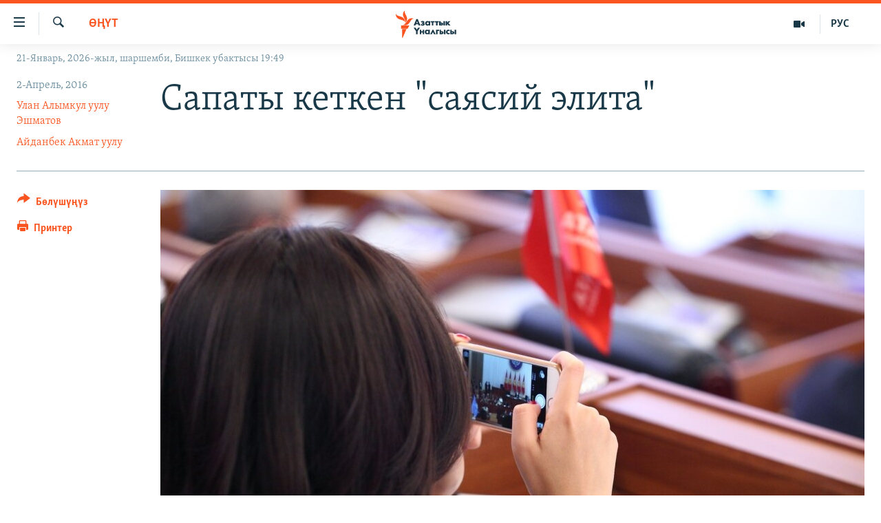

--- FILE ---
content_type: text/html; charset=utf-8
request_url: https://www.azattyk.org/a/kyrgyzstan_society_political_elita_/27649201.html
body_size: 25409
content:

<!DOCTYPE html>
<html lang="ky" dir="ltr" class="no-js">
<head>
        <link rel="stylesheet" href="/Content/responsive/RFE/ky-KG/RFE-ky-KG.css?&amp;av=0.0.0.0&amp;cb=370">
<script src="https://tags.azattyk.org/rferl-pangea/prod/utag.sync.js"></script><script type='text/javascript' src='https://www.youtube.com/iframe_api' async></script>            <link rel="manifest" href="/manifest.json">
    <script type="text/javascript">
        //a general 'js' detection, must be on top level in <head>, due to CSS performance
        document.documentElement.className = "js";
        var cacheBuster = "370";
        var appBaseUrl = "/";
        var imgEnhancerBreakpoints = [0, 144, 256, 408, 650, 1023, 1597];
        var isLoggingEnabled = false;
        var isPreviewPage = false;
        var isLivePreviewPage = false;

        if (!isPreviewPage) {
            window.RFE = window.RFE || {};
            window.RFE.cacheEnabledByParam = window.location.href.indexOf('nocache=1') === -1;

            const url = new URL(window.location.href);
            const params = new URLSearchParams(url.search);

            // Remove the 'nocache' parameter
            params.delete('nocache');

            // Update the URL without the 'nocache' parameter
            url.search = params.toString();
            window.history.replaceState(null, '', url.toString());
        } else {
            window.addEventListener('load', function() {
                const links = window.document.links;
                for (let i = 0; i < links.length; i++) {
                    links[i].href = '#';
                    links[i].target = '_self';
                }
             })
        }

var pwaEnabled = false;        var swCacheDisabled;
    </script>
    <meta charset="utf-8" />

            <title>&#x421;&#x430;&#x43F;&#x430;&#x442;&#x44B; &#x43A;&#x435;&#x442;&#x43A;&#x435;&#x43D; &quot;&#x441;&#x430;&#x44F;&#x441;&#x438;&#x439; &#x44D;&#x43B;&#x438;&#x442;&#x430;&quot; </title>
            <meta name="description" content="&#x410;&#x43A;&#x44B;&#x440;&#x44B; &#x43A;&#x435;&#x437;&#x434;&#x435; &#x431;&#x438;&#x439;&#x43B;&#x438;&#x43A; &#x43C;&#x435;&#x43D;&#x435;&#x43D; &#x43E;&#x43F;&#x43F;&#x43E;&#x437;&#x438;&#x446;&#x438;&#x44F;&#x43D;&#x44B;&#x43D; &#x43A;&#x430;&#x439;&#x44B;&#x43C; &#x430;&#x439;&#x442;&#x44B;&#x448;&#x443;&#x443;&#x441;&#x443;&#x43D;&#x443;&#x43D;, &#x430;&#x439;&#x44B;&#x43F;&#x442;&#x43E;&#x43E;&#x43B;&#x43E;&#x440;&#x443;&#x43D;&#x443;&#x43D; &#x43C;&#x430;&#x437;&#x43C;&#x443;&#x43D;&#x443; &quot;&#x441;&#x430;&#x44F;&#x441;&#x438;&#x439; &#x44D;&#x43B;&#x438;&#x442;&#x430;&#x43D;&#x44B;&#x43D;&quot; &#x441;&#x430;&#x43F;&#x430;&#x442;&#x44B; &#x43C;&#x443;&#x440;&#x434;&#x430;&#x433;&#x44B;&#x434;&#x430;&#x43D; &#x434;&#x430; &#x43A;&#x435;&#x442;&#x43A;&#x435;&#x43D;&#x438;&#x43D; &#x43A;&#x4E9;&#x440;&#x433;&#x4E9;&#x437;&#x4AF;&#x4AF;&#x434;&#x4E9;." />
                <meta name="keywords" content="Кыргызстан, Саясат, Өңүт, система, Жогорку кеңеш, саясий элита, бийлик менен оппозиция" />
    <meta name="viewport" content="width=device-width, initial-scale=1.0" />


    <meta http-equiv="X-UA-Compatible" content="IE=edge" />

<meta name="robots" content="max-image-preview:large"><meta property="fb:pages" content="132515023525838" /> <meta name="yandex-verification" content="9f3418917dcb252c" />

        <link href="https://www.azattyk.org/a/kyrgyzstan_society_political_elita_/27649201.html" rel="canonical" />

        <meta name="apple-mobile-web-app-title" content="&#x410;&#x437;&#x430;&#x442;&#x442;&#x44B;&#x43A;" />
        <meta name="apple-mobile-web-app-status-bar-style" content="black" />
            <meta name="apple-itunes-app" content="app-id=1521472502, app-argument=//27649201.ltr" />
            <meta property="fb:admins" content="&#x424;&#x435;&#x439;&#x441;&#x431;&#x443;&#x43A;&#x442;&#x430;&#x433;&#x44B; &#x441;&#x430;&#x43D;&#x430;&#x440;&#x438;&#x43F;&#x442;&#x438;&#x43A; &#x43A;&#x4E9;&#x440;&#x441;&#x4E9;&#x442;&#x43A;&#x4AF;&#x447;:" />
<meta content="&#x421;&#x430;&#x43F;&#x430;&#x442;&#x44B; &#x43A;&#x435;&#x442;&#x43A;&#x435;&#x43D; &quot;&#x441;&#x430;&#x44F;&#x441;&#x438;&#x439; &#x44D;&#x43B;&#x438;&#x442;&#x430;&quot; " property="og:title"></meta>
<meta content="&#x410;&#x43A;&#x44B;&#x440;&#x44B; &#x43A;&#x435;&#x437;&#x434;&#x435; &#x431;&#x438;&#x439;&#x43B;&#x438;&#x43A; &#x43C;&#x435;&#x43D;&#x435;&#x43D; &#x43E;&#x43F;&#x43F;&#x43E;&#x437;&#x438;&#x446;&#x438;&#x44F;&#x43D;&#x44B;&#x43D; &#x43A;&#x430;&#x439;&#x44B;&#x43C; &#x430;&#x439;&#x442;&#x44B;&#x448;&#x443;&#x443;&#x441;&#x443;&#x43D;&#x443;&#x43D;, &#x430;&#x439;&#x44B;&#x43F;&#x442;&#x43E;&#x43E;&#x43B;&#x43E;&#x440;&#x443;&#x43D;&#x443;&#x43D; &#x43C;&#x430;&#x437;&#x43C;&#x443;&#x43D;&#x443; &quot;&#x441;&#x430;&#x44F;&#x441;&#x438;&#x439; &#x44D;&#x43B;&#x438;&#x442;&#x430;&#x43D;&#x44B;&#x43D;&quot; &#x441;&#x430;&#x43F;&#x430;&#x442;&#x44B; &#x43C;&#x443;&#x440;&#x434;&#x430;&#x433;&#x44B;&#x434;&#x430;&#x43D; &#x434;&#x430; &#x43A;&#x435;&#x442;&#x43A;&#x435;&#x43D;&#x438;&#x43D; &#x43A;&#x4E9;&#x440;&#x433;&#x4E9;&#x437;&#x4AF;&#x4AF;&#x434;&#x4E9;." property="og:description"></meta>
<meta content="article" property="og:type"></meta>
<meta content="https://www.azattyk.org/a/kyrgyzstan_society_political_elita_/27649201.html" property="og:url"></meta>
<meta content="&#x410;&#x437;&#x430;&#x442;&#x442;&#x44B;&#x43A; &#x3A5;&#x43D;&#x430;&#x43B;&#x433;&#x44B;&#x441;&#x44B;" property="og:site_name"></meta>
<meta content="https://www.facebook.com/Azattyk.unalgysy" property="article:publisher"></meta>
<meta content="https://gdb.rferl.org/9e9033db-2c6a-4074-8a7a-446d02717bb1_w1200_h630.jpg" property="og:image"></meta>
<meta content="1200" property="og:image:width"></meta>
<meta content="630" property="og:image:height"></meta>
<meta content="460215691922613" property="fb:app_id"></meta>
<meta content="&#x423;&#x43B;&#x430;&#x43D; &#x410;&#x43B;&#x44B;&#x43C;&#x43A;&#x443;&#x43B; &#x443;&#x443;&#x43B;&#x443; &#x42D;&#x448;&#x43C;&#x430;&#x442;&#x43E;&#x432;" name="Author"></meta>
<meta content="&#x410;&#x439;&#x434;&#x430;&#x43D;&#x431;&#x435;&#x43A; &#x410;&#x43A;&#x43C;&#x430;&#x442; &#x443;&#x443;&#x43B;&#x443;" name="Author"></meta>
<meta content="summary_large_image" name="twitter:card"></meta>
<meta content="@Azattyk_Radiosu" name="twitter:site"></meta>
<meta content="https://gdb.rferl.org/9e9033db-2c6a-4074-8a7a-446d02717bb1_w1200_h630.jpg" name="twitter:image"></meta>
<meta content="&#x421;&#x430;&#x43F;&#x430;&#x442;&#x44B; &#x43A;&#x435;&#x442;&#x43A;&#x435;&#x43D; &quot;&#x441;&#x430;&#x44F;&#x441;&#x438;&#x439; &#x44D;&#x43B;&#x438;&#x442;&#x430;&quot; " name="twitter:title"></meta>
<meta content="&#x410;&#x43A;&#x44B;&#x440;&#x44B; &#x43A;&#x435;&#x437;&#x434;&#x435; &#x431;&#x438;&#x439;&#x43B;&#x438;&#x43A; &#x43C;&#x435;&#x43D;&#x435;&#x43D; &#x43E;&#x43F;&#x43F;&#x43E;&#x437;&#x438;&#x446;&#x438;&#x44F;&#x43D;&#x44B;&#x43D; &#x43A;&#x430;&#x439;&#x44B;&#x43C; &#x430;&#x439;&#x442;&#x44B;&#x448;&#x443;&#x443;&#x441;&#x443;&#x43D;&#x443;&#x43D;, &#x430;&#x439;&#x44B;&#x43F;&#x442;&#x43E;&#x43E;&#x43B;&#x43E;&#x440;&#x443;&#x43D;&#x443;&#x43D; &#x43C;&#x430;&#x437;&#x43C;&#x443;&#x43D;&#x443; &quot;&#x441;&#x430;&#x44F;&#x441;&#x438;&#x439; &#x44D;&#x43B;&#x438;&#x442;&#x430;&#x43D;&#x44B;&#x43D;&quot; &#x441;&#x430;&#x43F;&#x430;&#x442;&#x44B; &#x43C;&#x443;&#x440;&#x434;&#x430;&#x433;&#x44B;&#x434;&#x430;&#x43D; &#x434;&#x430; &#x43A;&#x435;&#x442;&#x43A;&#x435;&#x43D;&#x438;&#x43D; &#x43A;&#x4E9;&#x440;&#x433;&#x4E9;&#x437;&#x4AF;&#x4AF;&#x434;&#x4E9;." name="twitter:description"></meta>
                    <link rel="amphtml" href="https://www.azattyk.org/amp/kyrgyzstan_society_political_elita_/27649201.html" />
<script type="application/ld+json">{"articleSection":"Өңүт","isAccessibleForFree":true,"headline":"Сапаты кеткен \u0022саясий элита\u0022 ","inLanguage":"ky-KG","keywords":"Кыргызстан, Саясат, Өңүт, система, Жогорку кеңеш, саясий элита, бийлик менен оппозиция","author":[{"@type":"Person","url":"https://www.azattyk.org/author/улан-алымкул-уулу-эшматов/g-kpi","description":"\u0022Азаттыктын\u0022 Прагадагы кеңсесинин кызматкери, журналист, саясат жана экономика тармактары боюнча адис. Кыргыз улуттук университетинин журналистика факультетин аяктаган.","image":{"@type":"ImageObject","url":"https://gdb.rferl.org/025e456b-bed2-4e05-bc32-1eb90e4ee500.jpg"},"name":"Улан Алымкул уулу Эшматов"},{"@type":"Person","url":"https://www.azattyk.org/author/айданбек-акмат-уулу/jukpi","description":"\u0022Азаттыктын\u0022 Бишкектеги бюросунун кызматкери, журналист. Саясат, экономика темалары боюнча адис. Кыргыз Улуттук университетин аяктаган.","image":{"@type":"ImageObject"},"name":"Айданбек Акмат уулу"}],"datePublished":"2016-04-02 10:14:35Z","dateModified":"2016-04-02 12:54:35Z","publisher":{"logo":{"width":512,"height":220,"@type":"ImageObject","url":"https://www.azattyk.org/Content/responsive/RFE/ky-KG/img/logo.png"},"@type":"NewsMediaOrganization","url":"https://www.azattyk.org","sameAs":["https://www.facebook.com/azattyk.org","https://twitter.com/Azattyk_Radiosu","https://www.youtube.com/user/AzattykUnalgysy","https://telegram.me/Azattyk_radiosu","https://soundcloud.com/azattyk-audio","https://www.instagram.com/azattyk.kg/","https://www.whatsapp.com/channel/0029VaEfXksHbFV2MNnL1I3E","https://www.whatsapp.com/channel/0029VaEfXksHbFV2MNnL1I3E"],"name":"Азаттык Үналгысы | Кыргызстан: видео, фото, кабарлар","alternateName":""},"@context":"https://schema.org","@type":"NewsArticle","mainEntityOfPage":"https://www.azattyk.org/a/kyrgyzstan_society_political_elita_/27649201.html","url":"https://www.azattyk.org/a/kyrgyzstan_society_political_elita_/27649201.html","description":"Акыры кезде бийлик менен оппозициянын кайым айтышуусунун, айыптоолорунун мазмуну \u0022саясий элитанын\u0022 сапаты мурдагыдан да кеткенин көргөзүүдө.","image":{"width":1080,"height":608,"@type":"ImageObject","url":"https://gdb.rferl.org/9e9033db-2c6a-4074-8a7a-446d02717bb1_w1080_h608.jpg"},"name":"Сапаты кеткен \u0022саясий элита\u0022 "}</script>
    <script src="/Scripts/responsive/infographics.bundle.min.js?&amp;av=0.0.0.0&amp;cb=370"></script>
        <script src="/Scripts/responsive/dollardom.min.js?&amp;av=0.0.0.0&amp;cb=370"></script>
        <script src="/Scripts/responsive/modules/commons.js?&amp;av=0.0.0.0&amp;cb=370"></script>
        <script src="/Scripts/responsive/modules/app_code.js?&amp;av=0.0.0.0&amp;cb=370"></script>

        <link rel="icon" type="image/svg+xml" href="/Content/responsive/RFE/img/webApp/favicon.svg" />
        <link rel="alternate icon" href="/Content/responsive/RFE/img/webApp/favicon.ico" />
            <link rel="mask-icon" color="#ea6903" href="/Content/responsive/RFE/img/webApp/favicon_safari.svg" />
        <link rel="apple-touch-icon" sizes="152x152" href="/Content/responsive/RFE/img/webApp/ico-152x152.png" />
        <link rel="apple-touch-icon" sizes="144x144" href="/Content/responsive/RFE/img/webApp/ico-144x144.png" />
        <link rel="apple-touch-icon" sizes="114x114" href="/Content/responsive/RFE/img/webApp/ico-114x114.png" />
        <link rel="apple-touch-icon" sizes="72x72" href="/Content/responsive/RFE/img/webApp/ico-72x72.png" />
        <link rel="apple-touch-icon-precomposed" href="/Content/responsive/RFE/img/webApp/ico-57x57.png" />
        <link rel="icon" sizes="192x192" href="/Content/responsive/RFE/img/webApp/ico-192x192.png" />
        <link rel="icon" sizes="128x128" href="/Content/responsive/RFE/img/webApp/ico-128x128.png" />
        <meta name="msapplication-TileColor" content="#ffffff" />
        <meta name="msapplication-TileImage" content="/Content/responsive/RFE/img/webApp/ico-144x144.png" />
                <link rel="preload" href="/Content/responsive/fonts/Skolar-Lt_Cyrl_v2.4.woff" type="font/woff" as="font" crossorigin="anonymous" />
    <link rel="alternate" type="application/rss+xml" title="RFE/RL - Top Stories [RSS]" href="/api/" />
    <link rel="sitemap" type="application/rss+xml" href="/sitemap.xml" />
    
    



</head>
<body class=" nav-no-loaded cc_theme pg-article print-lay-article js-category-to-nav nojs-images date-time-enabled">
        <script type="text/javascript" >
            var analyticsData = {url:"https://www.azattyk.org/a/kyrgyzstan_society_political_elita_/27649201.html",property_id:"419",article_uid:"27649201",page_title:"Сапаты кеткен \"саясий элита\" ",page_type:"article",content_type:"article",subcontent_type:"article",last_modified:"2016-04-02 12:54:35Z",pub_datetime:"2016-04-02 10:14:35Z",pub_year:"2016",pub_month:"04",pub_day:"02",pub_hour:"10",pub_weekday:"Saturday",section:"өңүт",english_section:"ky_foreshortening",byline:"Улан Алымкул уулу Эшматов, Айданбек Акмат уулу",categories:"ky-kyrgyzstan,ky-politics,ky_foreshortening",tags:"система;жогорку кеңеш;саясий элита;бийлик менен оппозиция",domain:"www.azattyk.org",language:"Kyrgyz",language_service:"RFERL Kyrgyz",platform:"web",copied:"no",copied_article:"",copied_title:"",runs_js:"Yes",cms_release:"8.44.0.0.370",enviro_type:"prod",slug:"kyrgyzstan_society_political_elita_",entity:"RFE",short_language_service:"KYR",platform_short:"W",page_name:"Сапаты кеткен \"саясий элита\" "};
        </script>
<noscript><iframe src="https://www.googletagmanager.com/ns.html?id=GTM-WXZBPZ" height="0" width="0" style="display:none;visibility:hidden"></iframe></noscript>        <script type="text/javascript" data-cookiecategory="analytics">
            var gtmEventObject = Object.assign({}, analyticsData, {event: 'page_meta_ready'});window.dataLayer = window.dataLayer || [];window.dataLayer.push(gtmEventObject);
            if (top.location === self.location) { //if not inside of an IFrame
                 var renderGtm = "true";
                 if (renderGtm === "true") {
            (function(w,d,s,l,i){w[l]=w[l]||[];w[l].push({'gtm.start':new Date().getTime(),event:'gtm.js'});var f=d.getElementsByTagName(s)[0],j=d.createElement(s),dl=l!='dataLayer'?'&l='+l:'';j.async=true;j.src='//www.googletagmanager.com/gtm.js?id='+i+dl;f.parentNode.insertBefore(j,f);})(window,document,'script','dataLayer','GTM-WXZBPZ');
                 }
            }
        </script>
        <!--Analytics tag js version start-->
            <script type="text/javascript" data-cookiecategory="analytics">
                var utag_data = Object.assign({}, analyticsData, {});
if(typeof(TealiumTagFrom)==='function' && typeof(TealiumTagSearchKeyword)==='function') {
var utag_from=TealiumTagFrom();var utag_searchKeyword=TealiumTagSearchKeyword();
if(utag_searchKeyword!=null && utag_searchKeyword!=='' && utag_data["search_keyword"]==null) utag_data["search_keyword"]=utag_searchKeyword;if(utag_from!=null && utag_from!=='') utag_data["from"]=TealiumTagFrom();}
                if(window.top!== window.self&&utag_data.page_type==="snippet"){utag_data.page_type = 'iframe';}
                try{if(window.top!==window.self&&window.self.location.hostname===window.top.location.hostname){utag_data.platform = 'self-embed';utag_data.platform_short = 'se';}}catch(e){if(window.top!==window.self&&window.self.location.search.includes("platformType=self-embed")){utag_data.platform = 'cross-promo';utag_data.platform_short = 'cp';}}
                (function(a,b,c,d){    a="https://tags.azattyk.org/rferl-pangea/prod/utag.js";    b=document;c="script";d=b.createElement(c);d.src=a;d.type="text/java"+c;d.async=true;    a=b.getElementsByTagName(c)[0];a.parentNode.insertBefore(d,a);    })();
            </script>
        <!--Analytics tag js version end-->
<!-- Analytics tag management NoScript -->
<noscript>
<img style="position: absolute; border: none;" src="https://ssc.azattyk.org/b/ss/bbgprod,bbgentityrferl/1/G.4--NS/81781987?pageName=rfe%3akyr%3aw%3aarticle%3a%d0%a1%d0%b0%d0%bf%d0%b0%d1%82%d1%8b%20%d0%ba%d0%b5%d1%82%d0%ba%d0%b5%d0%bd%20%22%d1%81%d0%b0%d1%8f%d1%81%d0%b8%d0%b9%20%d1%8d%d0%bb%d0%b8%d1%82%d0%b0%22%20&amp;c6=%d0%a1%d0%b0%d0%bf%d0%b0%d1%82%d1%8b%20%d0%ba%d0%b5%d1%82%d0%ba%d0%b5%d0%bd%20%22%d1%81%d0%b0%d1%8f%d1%81%d0%b8%d0%b9%20%d1%8d%d0%bb%d0%b8%d1%82%d0%b0%22%20&amp;v36=8.44.0.0.370&amp;v6=D=c6&amp;g=https%3a%2f%2fwww.azattyk.org%2fa%2fkyrgyzstan_society_political_elita_%2f27649201.html&amp;c1=D=g&amp;v1=D=g&amp;events=event1,event52&amp;c16=rferl%20kyrgyz&amp;v16=D=c16&amp;c5=ky_foreshortening&amp;v5=D=c5&amp;ch=%d3%a8%d2%a3%d2%af%d1%82&amp;c15=kyrgyz&amp;v15=D=c15&amp;c4=article&amp;v4=D=c4&amp;c14=27649201&amp;v14=D=c14&amp;v20=no&amp;c17=web&amp;v17=D=c17&amp;mcorgid=518abc7455e462b97f000101%40adobeorg&amp;server=www.azattyk.org&amp;pageType=D=c4&amp;ns=bbg&amp;v29=D=server&amp;v25=rfe&amp;v30=419&amp;v105=D=User-Agent " alt="analytics" width="1" height="1" /></noscript>
<!-- End of Analytics tag management NoScript -->


        <!--*** Accessibility links - For ScreenReaders only ***-->
        <section>
            <div class="sr-only">
                <h2>&#x41B;&#x438;&#x43D;&#x43A;&#x442;&#x435;&#x440; </h2>
                <ul>
                    <li><a href="#content" data-disable-smooth-scroll="1">&#x41C;&#x430;&#x437;&#x43C;&#x443;&#x43D;&#x433;&#x430; &#x4E9;&#x442;&#x4AF;&#x4A3;&#x4AF;&#x437;</a></li>
                    <li><a href="#navigation" data-disable-smooth-scroll="1">&#x41D;&#x430;&#x432;&#x438;&#x433;&#x430;&#x446;&#x438;&#x44F;&#x433;&#x430; &#x4E9;&#x442;&#x4AF;&#x4A3;&#x4AF;&#x437;</a></li>
                    <li><a href="#txtHeaderSearch" data-disable-smooth-scroll="1">&#x418;&#x437;&#x434;&#x4E9;&#x4E9;&#x433;&#x4E9; &#x441;&#x430;&#x43B;&#x44B;&#x4A3;&#x44B;&#x437;</a></li>
                </ul>
            </div>
        </section>
    




<div dir="ltr">
    <div id="page">
            <aside>

<div class="c-lightbox overlay-modal">
    <div class="c-lightbox__intro">
        <h2 class="c-lightbox__intro-title"></h2>
        <button class="btn btn--rounded c-lightbox__btn c-lightbox__intro-next" title="&#x410;&#x43B;&#x434;&#x44B;&#x433;&#x430;">
            <span class="ico ico--rounded ico-chevron-forward"></span>
            <span class="sr-only">&#x410;&#x43B;&#x434;&#x44B;&#x433;&#x430;</span>
        </button>
    </div>
    <div class="c-lightbox__nav">
        <button class="btn btn--rounded c-lightbox__btn c-lightbox__btn--close" title="&#x416;&#x430;&#x431;&#x443;&#x443;">
            <span class="ico ico--rounded ico-close"></span>
            <span class="sr-only">&#x416;&#x430;&#x431;&#x443;&#x443;</span>
        </button>
        <button class="btn btn--rounded c-lightbox__btn c-lightbox__btn--prev" title="&#x410;&#x440;&#x442;&#x43A;&#x430;">
            <span class="ico ico--rounded ico-chevron-backward"></span>
            <span class="sr-only">&#x410;&#x440;&#x442;&#x43A;&#x430;</span>
        </button>
        <button class="btn btn--rounded c-lightbox__btn c-lightbox__btn--next" title="&#x410;&#x43B;&#x434;&#x44B;&#x433;&#x430;">
            <span class="ico ico--rounded ico-chevron-forward"></span>
            <span class="sr-only">&#x410;&#x43B;&#x434;&#x44B;&#x433;&#x430;</span>
        </button>
    </div>
    <div class="c-lightbox__content-wrap">
        <figure class="c-lightbox__content">
            <span class="c-spinner c-spinner--lightbox">
                <img src="/Content/responsive/img/player-spinner.png"
                     alt="please wait"
                     title="please wait" />
            </span>
            <div class="c-lightbox__img">
                <div class="thumb">
                    <img src="" alt="" />
                </div>
            </div>
            <figcaption>
                <div class="c-lightbox__info c-lightbox__info--foot">
                    <span class="c-lightbox__counter"></span>
                    <span class="caption c-lightbox__caption"></span>
                </div>
            </figcaption>
        </figure>
    </div>
    <div class="hidden">
        <div class="content-advisory__box content-advisory__box--lightbox">
            <span class="content-advisory__box-text">&#x421;&#x4AF;&#x440;&#x4E9;&#x442; &#x430;&#x439;&#x440;&#x44B;&#x43C; &#x43E;&#x43A;&#x443;&#x440;&#x43C;&#x430;&#x43D;&#x434;&#x430;&#x440; &#x4AF;&#x447;&#x4AF;&#x43D; &#x4AF;&#x440;&#x4E9;&#x439; &#x443;&#x447;&#x443;&#x440;&#x433;&#x430;&#x43D; &#x43C;&#x430;&#x430;&#x43D;&#x430;&#x439; &#x436;&#x430;&#x440;&#x430;&#x442;&#x44B;&#x448;&#x44B; &#x43C;&#x4AF;&#x43C;&#x43A;&#x4AF;&#x43D;</span>
            <button class="btn btn--transparent content-advisory__box-btn m-t-md" value="text" type="button">
                <span class="btn__text">
                    &#x431;&#x430;&#x441;&#x44B;&#x43F; &#x43A;&#x4E9;&#x440;&#x4AF;&#x4A3;&#x4AF;&#x437;
                </span>
            </button>
        </div>
    </div>
</div>

<div class="print-dialogue">
    <div class="container">
        <h3 class="print-dialogue__title section-head">&#x41F;&#x440;&#x438;&#x43D;&#x442;&#x435;&#x440;&#x434;&#x435;&#x43D; &#x447;&#x44B;&#x433;&#x430;&#x440;&#x443;&#x443;:</h3>
        <div class="print-dialogue__opts">
            <ul class="print-dialogue__opt-group">
                <li class="form__group form__group--checkbox">
                    <input class="form__check " id="checkboxImages" name="checkboxImages" type="checkbox" checked="checked" />
                    <label for="checkboxImages" class="form__label m-t-md">&#x421;&#x4AF;&#x440;&#x4E9;&#x442;&#x442;&#x4E9;&#x440;</label>
                </li>
                <li class="form__group form__group--checkbox">
                    <input class="form__check " id="checkboxMultimedia" name="checkboxMultimedia" type="checkbox" checked="checked" />
                    <label for="checkboxMultimedia" class="form__label m-t-md">Multimedia</label>
                </li>
            </ul>
            <ul class="print-dialogue__opt-group">
                <li class="form__group form__group--checkbox">
                    <input class="form__check " id="checkboxEmbedded" name="checkboxEmbedded" type="checkbox" checked="checked" />
                    <label for="checkboxEmbedded" class="form__label m-t-md">&#x422;&#x438;&#x440;&#x43A;&#x435;&#x43B;&#x433;&#x435;&#x43D; &#x43C;&#x430;&#x437;&#x43C;&#x443;&#x43D;</label>
                </li>
                <li class="hidden">
                    <input class="form__check " id="checkboxComments" name="checkboxComments" type="checkbox" />
                    <label for="checkboxComments" class="form__label m-t-md">&#x41A;&#x43E;&#x43C;&#x43C;&#x435;&#x43D;&#x442;&#x430;&#x440;&#x438;&#x439;&#x43B;&#x435;&#x440;</label>
                </li>
            </ul>
        </div>
        <div class="print-dialogue__buttons">
            <button class="btn  btn--secondary close-button" type="button" title="&#x411;&#x430;&#x448; &#x442;&#x430;&#x440;&#x442;&#x443;&#x443;">
                <span class="btn__text ">&#x411;&#x430;&#x448; &#x442;&#x430;&#x440;&#x442;&#x443;&#x443;</span>
            </button>
            <button class="btn  btn-cust-print m-l-sm" type="button" title="&#x41F;&#x440;&#x438;&#x43D;&#x442;&#x435;&#x440;">
                <span class="btn__text ">&#x41F;&#x440;&#x438;&#x43D;&#x442;&#x435;&#x440;</span>
            </button>
        </div>
    </div>
</div>                
<div class="ctc-message pos-fix">
    <div class="ctc-message__inner">&#x428;&#x438;&#x43B;&#x442;&#x435;&#x43C;&#x435; &#x43A;&#x4E9;&#x447;&#x4AF;&#x440;&#x4AF;&#x43B;&#x434;&#x4AF;</div>
</div>
            </aside>

<div class="hdr-20 hdr-20--big">
    <div class="hdr-20__inner">
        <div class="hdr-20__max pos-rel">
            <div class="hdr-20__side hdr-20__side--primary d-flex">
                <label data-for="main-menu-ctrl" data-switcher-trigger="true" data-switch-target="main-menu-ctrl" class="burger hdr-trigger pos-rel trans-trigger" data-trans-evt="click" data-trans-id="menu">
                    <span class="ico ico-close hdr-trigger__ico hdr-trigger__ico--close burger__ico burger__ico--close"></span>
                    <span class="ico ico-menu hdr-trigger__ico hdr-trigger__ico--open burger__ico burger__ico--open"></span>
                </label>
                <div class="menu-pnl pos-fix trans-target" data-switch-target="main-menu-ctrl" data-trans-id="menu">
                    <div class="menu-pnl__inner">
                        <nav class="main-nav menu-pnl__item menu-pnl__item--first">
                            <ul class="main-nav__list accordeon" data-analytics-tales="false" data-promo-name="link" data-location-name="nav,secnav">
                                

        <li class="main-nav__item">
            <a class="main-nav__item-name main-nav__item-name--link" href="/news" title="&#x416;&#x430;&#x4A3;&#x44B;&#x43B;&#x44B;&#x43A;&#x442;&#x430;&#x440;" data-item-name="ky-news" >&#x416;&#x430;&#x4A3;&#x44B;&#x43B;&#x44B;&#x43A;&#x442;&#x430;&#x440;</a>
        </li>

        <li class="main-nav__item accordeon__item" data-switch-target="menu-item-960">
            <label class="main-nav__item-name main-nav__item-name--label accordeon__control-label" data-switcher-trigger="true" data-for="menu-item-960">
                &#x41A;&#x44B;&#x440;&#x433;&#x44B;&#x437;&#x441;&#x442;&#x430;&#x43D;
                <span class="ico ico-chevron-down main-nav__chev"></span>
            </label>
            <div class="main-nav__sub-list">
                
    <a class="main-nav__item-name main-nav__item-name--link main-nav__item-name--sub" href="/Kyrgyzstan" title="&#x41A;&#x44B;&#x440;&#x433;&#x44B;&#x437;&#x441;&#x442;&#x430;&#x43D;" data-item-name="kyrgyzstan" >&#x41A;&#x44B;&#x440;&#x433;&#x44B;&#x437;&#x441;&#x442;&#x430;&#x43D;</a>

    <a class="main-nav__item-name main-nav__item-name--link main-nav__item-name--sub" href="/politics" title="&#x421;&#x430;&#x44F;&#x441;&#x430;&#x442;" data-item-name="saiasat" >&#x421;&#x430;&#x44F;&#x441;&#x430;&#x442;</a>

    <a class="main-nav__item-name main-nav__item-name--link main-nav__item-name--sub" href="/economics" title="&#x42D;&#x43A;&#x43E;&#x43D;&#x43E;&#x43C;&#x438;&#x43A;&#x430;" data-item-name="ky-economy" >&#x42D;&#x43A;&#x43E;&#x43D;&#x43E;&#x43C;&#x438;&#x43A;&#x430;</a>

    <a class="main-nav__item-name main-nav__item-name--link main-nav__item-name--sub" href="/culture" title="&#x43C;&#x430;&#x434;&#x430;&#x43D;&#x438;&#x44F;&#x442;" data-item-name="ky-culture" >&#x43C;&#x430;&#x434;&#x430;&#x43D;&#x438;&#x44F;&#x442;</a>

            </div>
        </li>

        <li class="main-nav__item accordeon__item" data-switch-target="menu-item-1030">
            <label class="main-nav__item-name main-nav__item-name--label accordeon__control-label" data-switcher-trigger="true" data-for="menu-item-1030">
                &#x414;&#x4AF;&#x439;&#x43D;&#x4E9;
                <span class="ico ico-chevron-down main-nav__chev"></span>
            </label>
            <div class="main-nav__sub-list">
                
    <a class="main-nav__item-name main-nav__item-name--link main-nav__item-name--sub" href="/world" title="&#x414;&#x4AF;&#x439;&#x43D;&#x4E9;" data-item-name="ky-world" >&#x414;&#x4AF;&#x439;&#x43D;&#x4E9;</a>

    <a class="main-nav__item-name main-nav__item-name--link main-nav__item-name--sub" href="/central-asia" title="&#x411;&#x43E;&#x440;&#x431;&#x43E;&#x440; &#x410;&#x437;&#x438;&#x44F;" data-item-name="ky-central_asia" >&#x411;&#x43E;&#x440;&#x431;&#x43E;&#x440; &#x410;&#x437;&#x438;&#x44F;</a>

            </div>
        </li>

        <li class="main-nav__item">
            <a class="main-nav__item-name main-nav__item-name--link" href="/p/8776.html" title="&#x423;&#x43A;&#x440;&#x430;&#x438;&#x43D;&#x430;" data-item-name="war-in-ukraine" >&#x423;&#x43A;&#x440;&#x430;&#x438;&#x43D;&#x430;</a>
        </li>

        <li class="main-nav__item">
            <a class="main-nav__item-name main-nav__item-name--link" href="/investigation" title="&#x410;&#x442;&#x430;&#x439;&#x44B;&#x43D; &#x438;&#x43B;&#x438;&#x43A;&#x442;&#x4E9;&#x4E9;" data-item-name="ky-special-investiagiton" >&#x410;&#x442;&#x430;&#x439;&#x44B;&#x43D; &#x438;&#x43B;&#x438;&#x43A;&#x442;&#x4E9;&#x4E9;</a>
        </li>

        <li class="main-nav__item accordeon__item" data-switch-target="menu-item-2922">
            <label class="main-nav__item-name main-nav__item-name--label accordeon__control-label" data-switcher-trigger="true" data-for="menu-item-2922">
                &#x422;&#x412; &#x43F;&#x440;&#x43E;&#x433;&#x440;&#x430;&#x43C;&#x43C;&#x430;&#x43B;&#x430;&#x440;
                <span class="ico ico-chevron-down main-nav__chev"></span>
            </label>
            <div class="main-nav__sub-list">
                
    <a class="main-nav__item-name main-nav__item-name--link main-nav__item-name--sub" href="/z/17386" title="&#x411;&#x4AF;&#x433;&#x4AF;&#x43D; &#x410;&#x437;&#x430;&#x442;&#x442;&#x44B;&#x43A;&#x442;&#x430;" data-item-name="world-news" >&#x411;&#x4AF;&#x433;&#x4AF;&#x43D; &#x410;&#x437;&#x430;&#x442;&#x442;&#x44B;&#x43A;&#x442;&#x430;</a>

    <a class="main-nav__item-name main-nav__item-name--link main-nav__item-name--sub" href="/ExpertterTV" title="&#x42D;&#x43A;&#x441;&#x43F;&#x435;&#x440;&#x442;&#x442;&#x435;&#x440; &#x442;&#x430;&#x43B;&#x434;&#x430;&#x439;&#x442;" data-item-name="experts_analyze" >&#x42D;&#x43A;&#x441;&#x43F;&#x435;&#x440;&#x442;&#x442;&#x435;&#x440; &#x442;&#x430;&#x43B;&#x434;&#x430;&#x439;&#x442;</a>

    <a class="main-nav__item-name main-nav__item-name--link main-nav__item-name--sub" href="/DuinoTV" title="&#x411;&#x438;&#x437; &#x436;&#x430;&#x43D;&#x430; &#x434;&#x4AF;&#x439;&#x43D;&#x4E9;" data-item-name="world-and-us-tv" >&#x411;&#x438;&#x437; &#x436;&#x430;&#x43D;&#x430; &#x434;&#x4AF;&#x439;&#x43D;&#x4E9;</a>

    <a class="main-nav__item-name main-nav__item-name--link main-nav__item-name--sub" href="/DanisteTV" title="&#x414;&#x430;&#x43D;&#x438;&#x441;&#x442;&#x435;" data-item-name="daniste" >&#x414;&#x430;&#x43D;&#x438;&#x441;&#x442;&#x435;</a>

    <a class="main-nav__item-name main-nav__item-name--link main-nav__item-name--sub" href="/EjeSingdiTV" title="&#x42D;&#x436;&#x435;-&#x441;&#x438;&#x4A3;&#x434;&#x438;&#x43B;&#x435;&#x440;" data-item-name="sisterhood" >&#x42D;&#x436;&#x435;-&#x441;&#x438;&#x4A3;&#x434;&#x438;&#x43B;&#x435;&#x440;</a>

    <a class="main-nav__item-name main-nav__item-name--link main-nav__item-name--sub" href="/PlusTV" title="&#x410;&#x437;&#x430;&#x442;&#x442;&#x44B;&#x43A;&#x2B;" data-item-name="Azattyk_plus_TV" >&#x410;&#x437;&#x430;&#x442;&#x442;&#x44B;&#x43A;&#x2B;</a>

    <a class="main-nav__item-name main-nav__item-name--link main-nav__item-name--sub" href="/YngaisyzTV" title="&#x42B;&#x4A3;&#x433;&#x430;&#x439;&#x441;&#x44B;&#x437; &#x441;&#x443;&#x440;&#x43E;&#x43E;&#x43B;&#x43E;&#x440;" data-item-name="Inconvenient__Questions_tv" >&#x42B;&#x4A3;&#x433;&#x430;&#x439;&#x441;&#x44B;&#x437; &#x441;&#x443;&#x440;&#x43E;&#x43E;&#x43B;&#x43E;&#x440;</a>

            </div>
        </li>

        <li class="main-nav__item">
            <a class="main-nav__item-name main-nav__item-name--link" href="/p/7880.html" title="&#x41F;&#x43E;&#x434;&#x43A;&#x430;&#x441;&#x442;" data-item-name="azattyk-podcast" >&#x41F;&#x43E;&#x434;&#x43A;&#x430;&#x441;&#x442;</a>
        </li>

        <li class="main-nav__item">
            <a class="main-nav__item-name main-nav__item-name--link" href="/opinions" title="&#x4E8;&#x437;&#x433;&#x4E9;&#x447;&#x4E9; &#x43F;&#x438;&#x43A;&#x438;&#x440;" data-item-name="blog--minsanat" >&#x4E8;&#x437;&#x433;&#x4E9;&#x447;&#x4E9; &#x43F;&#x438;&#x43A;&#x438;&#x440;</a>
        </li>



                            </ul>
                        </nav>
                        

<div class="menu-pnl__item">
        <a href="https://rus.azattyk.org" class="menu-pnl__item-link" alt="&#x420;&#x443;&#x441;&#x441;&#x43A;&#x438;&#x439;">&#x420;&#x443;&#x441;&#x441;&#x43A;&#x438;&#x439;</a>
</div>


                        
                            <div class="menu-pnl__item menu-pnl__item--social">
                                    <h5 class="menu-pnl__sub-head">&#x41E;&#x43D;&#x43B;&#x430;&#x439;&#x43D; &#x448;&#x435;&#x440;&#x438;&#x43D;&#x435;</h5>

        <a href="https://www.facebook.com/azattyk.org" title="&#x424;&#x435;&#x439;&#x441;&#x431;&#x443;&#x43A;&#x442;&#x430;&#x43D; &#x43A;&#x430;&#x440;&#x430;&#x4A3;&#x44B;&#x437;" data-analytics-text="follow_on_facebook" class="btn btn--rounded btn--social-inverted menu-pnl__btn js-social-btn btn-facebook"  target="_blank" rel="noopener">
            <span class="ico ico-facebook-alt ico--rounded"></span>
        </a>


        <a href="https://www.youtube.com/user/AzattykUnalgysy" title="&#x42E;&#x442;&#x443;&#x431;&#x434;&#x430;&#x43D; &#x43A;&#x4E9;&#x440;&#x4AF;&#x4A3;&#x4AF;&#x437;" data-analytics-text="follow_on_youtube" class="btn btn--rounded btn--social-inverted menu-pnl__btn js-social-btn btn-youtube"  target="_blank" rel="noopener">
            <span class="ico ico-youtube ico--rounded"></span>
        </a>


        <a href="https://twitter.com/Azattyk_Radiosu" title="&#x422;&#x432;&#x438;&#x442;&#x442;&#x435;&#x440;&#x434;&#x435;&#x43D; &#x43A;&#x430;&#x440;&#x430;&#x4A3;&#x44B;&#x437;" data-analytics-text="follow_on_twitter" class="btn btn--rounded btn--social-inverted menu-pnl__btn js-social-btn btn-twitter"  target="_blank" rel="noopener">
            <span class="ico ico-twitter ico--rounded"></span>
        </a>


        <a href="https://www.instagram.com/azattyk.kg/" title="&#x418;&#x43D;&#x441;&#x442;&#x430;&#x433;&#x440;&#x430;&#x43C;&#x434;&#x430;&#x43D; &#x43A;&#x4E9;&#x440;&#x4AF;&#x4A3;&#x4AF;&#x437;" data-analytics-text="follow_on_instagram" class="btn btn--rounded btn--social-inverted menu-pnl__btn js-social-btn btn-instagram"  target="_blank" rel="noopener">
            <span class="ico ico-instagram ico--rounded"></span>
        </a>


        <a href="https://telegram.me/Azattyk_radiosu" title="&#x422;&#x435;&#x43B;&#x435;&#x433;&#x440;&#x430;&#x43C;&#x434;&#x430;&#x43D; &#x43E;&#x43A;&#x443;&#x4A3;&#x443;&#x437;" data-analytics-text="follow_on_telegram" class="btn btn--rounded btn--social-inverted menu-pnl__btn js-social-btn btn-telegram"  target="_blank" rel="noopener">
            <span class="ico ico-telegram ico--rounded"></span>
        </a>


        <a href="https://news.google.com/publications/CAAqBwgKMMH4gQIwvrcX?hl=ru&amp; " title="Google News &#x430;&#x440;&#x43A;&#x44B;&#x43B;&#x443;&#x443; &#x43E;&#x43A;&#x443;&#x4A3;&#x443;&#x437;" data-analytics-text="follow_on_google_news" class="btn btn--rounded btn--social-inverted menu-pnl__btn js-social-btn btn-g-news"  target="_blank" rel="noopener">
            <span class="ico ico-google-news ico--rounded"></span>
        </a>


        <a href="https://www.whatsapp.com/channel/0029VaEfXksHbFV2MNnL1I3E" title="Follow on WhatsApp" data-analytics-text="follow_on_whatsapp" class="btn btn--rounded btn--social-inverted menu-pnl__btn js-social-btn btn-whatsapp visible-xs-inline-block visible-sm-inline-block"  target="_blank" rel="noopener">
            <span class="ico ico-whatsapp ico--rounded"></span>
        </a>


        <a href="https://www.whatsapp.com/channel/0029VaEfXksHbFV2MNnL1I3E" title="Follow on WhatsApp" data-analytics-text="follow_on_whatsapp_desktop" class="btn btn--rounded btn--social-inverted menu-pnl__btn js-social-btn btn-whatsapp visible-md-inline-block visible-lg-inline-block"  target="_blank" rel="noopener">
            <span class="ico ico-whatsapp ico--rounded"></span>
        </a>

                            </div>
                            <div class="menu-pnl__item">
                                <a href="/navigation/allsites" class="menu-pnl__item-link">
                                    <span class="ico ico-languages "></span>
                                    &#x42D;&#x415;/&#x410;&#x420;&#x43D;&#x443;&#x43D; &#x431;&#x430;&#x440;&#x434;&#x44B;&#x43A; &#x441;&#x430;&#x439;&#x442;&#x442;&#x430;&#x440;&#x44B; 
                                </a>
                            </div>
                    </div>
                </div>
                <label data-for="top-search-ctrl" data-switcher-trigger="true" data-switch-target="top-search-ctrl" class="top-srch-trigger hdr-trigger">
                    <span class="ico ico-close hdr-trigger__ico hdr-trigger__ico--close top-srch-trigger__ico top-srch-trigger__ico--close"></span>
                    <span class="ico ico-search hdr-trigger__ico hdr-trigger__ico--open top-srch-trigger__ico top-srch-trigger__ico--open"></span>
                </label>
                <div class="srch-top srch-top--in-header" data-switch-target="top-search-ctrl">
                    <div class="container">
                        
<form action="/s" class="srch-top__form srch-top__form--in-header" id="form-topSearchHeader" method="get" role="search">    <label for="txtHeaderSearch" class="sr-only">&#x418;&#x437;&#x434;&#x4E9;&#x4E9;</label>
    <input type="text" id="txtHeaderSearch" name="k" placeholder="&#x422;&#x435;&#x43A;&#x441;&#x442; &#x438;&#x437;&#x434;&#x4E9;&#x4E9;" accesskey="s" value="" class="srch-top__input analyticstag-event" onkeydown="if (event.keyCode === 13) { FireAnalyticsTagEventOnSearch('search', $dom.get('#txtHeaderSearch')[0].value) }" />
    <button title="&#x418;&#x437;&#x434;&#x4E9;&#x4E9;" type="submit" class="btn btn--top-srch analyticstag-event" onclick="FireAnalyticsTagEventOnSearch('search', $dom.get('#txtHeaderSearch')[0].value) ">
        <span class="ico ico-search"></span>
    </button>
</form>
                    </div>
                </div>
                <a href="/" class="main-logo-link">
                    <img src="/Content/responsive/RFE/ky-KG/img/logo-compact.svg" class="main-logo main-logo--comp" alt="site logo">
                        <img src="/Content/responsive/RFE/ky-KG/img/logo.svg" class="main-logo main-logo--big" alt="site logo">
                </a>
            </div>
            <div class="hdr-20__side hdr-20__side--secondary d-flex">
                

    <a href="https://rus.azattyk.org" title="&#x420;&#x423;&#x421;" class="hdr-20__secondary-item hdr-20__secondary-item--lang" data-item-name="satellite">
        
&#x420;&#x423;&#x421;
    </a>

    <a href="/programs/tv" title="&#x422;&#x412; &#x43F;&#x440;&#x43E;&#x433;&#x440;&#x430;&#x43C;&#x43C;&#x430;&#x43B;&#x430;&#x440;" class="hdr-20__secondary-item" data-item-name="video">
        
    <span class="ico ico-video hdr-20__secondary-icon"></span>

    </a>

    <a href="/s" title="&#x418;&#x437;&#x434;&#x4E9;&#x4E9;" class="hdr-20__secondary-item hdr-20__secondary-item--search" data-item-name="search">
        
    <span class="ico ico-search hdr-20__secondary-icon hdr-20__secondary-icon--search"></span>

    </a>



                
                <div class="srch-bottom">
                    
<form action="/s" class="srch-bottom__form d-flex" id="form-bottomSearch" method="get" role="search">    <label for="txtSearch" class="sr-only">&#x418;&#x437;&#x434;&#x4E9;&#x4E9;</label>
    <input type="search" id="txtSearch" name="k" placeholder="&#x422;&#x435;&#x43A;&#x441;&#x442; &#x438;&#x437;&#x434;&#x4E9;&#x4E9;" accesskey="s" value="" class="srch-bottom__input analyticstag-event" onkeydown="if (event.keyCode === 13) { FireAnalyticsTagEventOnSearch('search', $dom.get('#txtSearch')[0].value) }" />
    <button title="&#x418;&#x437;&#x434;&#x4E9;&#x4E9;" type="submit" class="btn btn--bottom-srch analyticstag-event" onclick="FireAnalyticsTagEventOnSearch('search', $dom.get('#txtSearch')[0].value) ">
        <span class="ico ico-search"></span>
    </button>
</form>
                </div>
            </div>
            <img src="/Content/responsive/RFE/ky-KG/img/logo-print.gif" class="logo-print" alt="site logo">
            <img src="/Content/responsive/RFE/ky-KG/img/logo-print_color.png" class="logo-print logo-print--color" alt="site logo">
        </div>
    </div>
</div>
    <script>
        if (document.body.className.indexOf('pg-home') > -1) {
            var nav2In = document.querySelector('.hdr-20__inner');
            var nav2Sec = document.querySelector('.hdr-20__side--secondary');
            var secStyle = window.getComputedStyle(nav2Sec);
            if (nav2In && window.pageYOffset < 150 && secStyle['position'] !== 'fixed') {
                nav2In.classList.add('hdr-20__inner--big')
            }
        }
    </script>



<div class="c-hlights c-hlights--breaking c-hlights--no-item" data-hlight-display="mobile,desktop">
    <div class="c-hlights__wrap container p-0">
        <div class="c-hlights__nav">
            <a role="button" href="#" title="&#x410;&#x440;&#x442;&#x43A;&#x430;">
                <span class="ico ico-chevron-backward m-0"></span>
                <span class="sr-only">&#x410;&#x440;&#x442;&#x43A;&#x430;</span>
            </a>
            <a role="button" href="#" title="&#x410;&#x43B;&#x434;&#x44B;&#x433;&#x430;">
                <span class="ico ico-chevron-forward m-0"></span>
                <span class="sr-only">&#x410;&#x43B;&#x434;&#x44B;&#x433;&#x430;</span>
            </a>
        </div>
        <span class="c-hlights__label">
            <span class="">&#x427;&#x423;&#x41A;&#x423;&#x41B; &#x41A;&#x410;&#x411;&#x410;&#x420;!</span>
            <span class="switcher-trigger">
                <label data-for="more-less-1" data-switcher-trigger="true" class="switcher-trigger__label switcher-trigger__label--more p-b-0" title="&#x422;&#x43E;&#x43B;&#x443;&#x43A; &#x43A;&#x4E9;&#x440;&#x441;&#x4E9;&#x442;">
                    <span class="ico ico-chevron-down"></span>
                </label>
                <label data-for="more-less-1" data-switcher-trigger="true" class="switcher-trigger__label switcher-trigger__label--less p-b-0" title="&#x41A;&#x44B;&#x441;&#x43A;&#x430;&#x440;&#x442;">
                    <span class="ico ico-chevron-up"></span>
                </label>
            </span>
        </span>
        <ul class="c-hlights__items switcher-target" data-switch-target="more-less-1">
            
        </ul>
    </div>
</div>


<div class="date-time-area ">
    <div class="container">
        <span class="date-time">
            21-&#x42F;&#x43D;&#x432;&#x430;&#x440;&#x44C;, 2026-&#x436;&#x44B;&#x43B;, &#x448;&#x430;&#x440;&#x448;&#x435;&#x43C;&#x431;&#x438;, &#x411;&#x438;&#x448;&#x43A;&#x435;&#x43A; &#x443;&#x431;&#x430;&#x43A;&#x442;&#x44B;&#x441;&#x44B; 19:49
        </span>
    </div>
</div>
        <div id="content">
            

    <main class="container">

    <div class="hdr-container">
        <div class="row">
            <div class="col-category col-xs-12 col-md-2 pull-left">


<div class="category js-category">
<a class="" href="/z/15818">&#x4E8;&#x4A3;&#x4AF;&#x442;</a></div></div>
<div class="col-title col-xs-12 col-md-10 pull-right">

    <h1 class="title pg-title">
        &#x421;&#x430;&#x43F;&#x430;&#x442;&#x44B; &#x43A;&#x435;&#x442;&#x43A;&#x435;&#x43D; &quot;&#x441;&#x430;&#x44F;&#x441;&#x438;&#x439; &#x44D;&#x43B;&#x438;&#x442;&#x430;&quot; 
    </h1>
</div>
<div class="col-publishing-details col-xs-12 col-sm-12 col-md-2 pull-left">

<div class="publishing-details ">
        <div class="published">
            <span class="date" >
                    <time pubdate="pubdate" datetime="2016-04-02T16:14:35&#x2B;06:00">
                        2-&#x410;&#x43F;&#x440;&#x435;&#x43B;&#x44C;, 2016
                    </time>
            </span>
        </div>
            <div class="links">
                <ul class="links__list links__list--column">
                        <li class="links__item">
            <a class="links__item-link" href="/author/&#x443;&#x43B;&#x430;&#x43D;-&#x430;&#x43B;&#x44B;&#x43C;&#x43A;&#x443;&#x43B;-&#x443;&#x443;&#x43B;&#x443;-&#x44D;&#x448;&#x43C;&#x430;&#x442;&#x43E;&#x432;/g-kpi"  title="&#x423;&#x43B;&#x430;&#x43D; &#x410;&#x43B;&#x44B;&#x43C;&#x43A;&#x443;&#x43B; &#x443;&#x443;&#x43B;&#x443; &#x42D;&#x448;&#x43C;&#x430;&#x442;&#x43E;&#x432;">&#x423;&#x43B;&#x430;&#x43D; &#x410;&#x43B;&#x44B;&#x43C;&#x43A;&#x443;&#x43B; &#x443;&#x443;&#x43B;&#x443; &#x42D;&#x448;&#x43C;&#x430;&#x442;&#x43E;&#x432;</a>                        </li>
                        <li class="links__item">
            <a class="links__item-link" href="/author/&#x430;&#x439;&#x434;&#x430;&#x43D;&#x431;&#x435;&#x43A;-&#x430;&#x43A;&#x43C;&#x430;&#x442;-&#x443;&#x443;&#x43B;&#x443;/jukpi"  title="&#x410;&#x439;&#x434;&#x430;&#x43D;&#x431;&#x435;&#x43A; &#x410;&#x43A;&#x43C;&#x430;&#x442; &#x443;&#x443;&#x43B;&#x443;">&#x410;&#x439;&#x434;&#x430;&#x43D;&#x431;&#x435;&#x43A; &#x410;&#x43A;&#x43C;&#x430;&#x442; &#x443;&#x443;&#x43B;&#x443;</a>                        </li>
                </ul>
            </div>
</div>

</div>
<div class="col-lg-12 separator">

<div class="separator">
    <hr class="title-line" />
</div></div>
<div class="col-multimedia col-xs-12 col-md-10 pull-right">

<div class="cover-media">
    <figure class="media-image js-media-expand">
        <div class="img-wrap">
            <div class="thumb thumb16_9">

            <img src="https://gdb.rferl.org/9e9033db-2c6a-4074-8a7a-446d02717bb1_w250_r1_s.jpg" alt="&#x416;&#x43E;&#x433;&#x43E;&#x440;&#x43A;&#x443; &#x41A;&#x435;&#x4A3;&#x435;&#x448;" />
                                </div>
        </div>
            <figcaption>
                <span class="caption">&#x416;&#x43E;&#x433;&#x43E;&#x440;&#x43A;&#x443; &#x41A;&#x435;&#x4A3;&#x435;&#x448;</span>
            </figcaption>
    </figure>
</div>

</div>
<div class="col-xs-12 col-md-2 pull-left article-share pos-rel">

    <div class="share--box">
                <div class="sticky-share-container" style="display:none">
                    <div class="container">
                        <a href="https://www.azattyk.org" id="logo-sticky-share">&nbsp;</a>
                        <div class="pg-title pg-title--sticky-share">
                            &#x421;&#x430;&#x43F;&#x430;&#x442;&#x44B; &#x43A;&#x435;&#x442;&#x43A;&#x435;&#x43D; &quot;&#x441;&#x430;&#x44F;&#x441;&#x438;&#x439; &#x44D;&#x43B;&#x438;&#x442;&#x430;&quot; 
                        </div>
                        <div class="sticked-nav-actions">
                            <!--This part is for sticky navigation display-->
                            <p class="buttons link-content-sharing p-0 ">
                                <button class="btn btn--link btn-content-sharing p-t-0 " id="btnContentSharing" value="text" role="Button" type="" title="&#x411;&#x4E9;&#x43B;&#x4AF;&#x448;&#x4AF;&#x4AF; &#x4AF;&#x447;&#x4AF;&#x43D; &#x436;&#x4AF;&#x43A;&#x442;&#x4E9;&#x4E9;">
                                    <span class="ico ico-share ico--l"></span>
                                    <span class="btn__text ">
                                        &#x411;&#x4E9;&#x43B;&#x4AF;&#x448;&#x4AF;&#x4A3;&#x4AF;&#x437;
                                    </span>
                                </button>
                            </p>
                            <aside class="content-sharing js-content-sharing js-content-sharing--apply-sticky  content-sharing--sticky" role="complementary" 
                                   data-share-url="https://www.azattyk.org/a/kyrgyzstan_society_political_elita_/27649201.html" data-share-title="&#x421;&#x430;&#x43F;&#x430;&#x442;&#x44B; &#x43A;&#x435;&#x442;&#x43A;&#x435;&#x43D; &quot;&#x441;&#x430;&#x44F;&#x441;&#x438;&#x439; &#x44D;&#x43B;&#x438;&#x442;&#x430;&quot; " data-share-text="&#x41E;&#x43F;&#x43F;&#x43E;&#x437;&#x438;&#x446;&#x438;&#x44F;&#x447;&#x44B;&#x43B; &#x441;&#x430;&#x44F;&#x441;&#x430;&#x442;&#x447;&#x44B;&#x43B;&#x430;&#x440; &#x436;&#x430;&#x43D;&#x430; &#x43A;&#x43E;&#x43E;&#x43C;&#x434;&#x443;&#x43A; &#x438;&#x448;&#x43C;&#x435;&#x440;&#x43B;&#x435;&#x440; &#x442;&#x43E;&#x431;&#x443;&#x43D;&#x443;&#x43D; &#x431;&#x438;&#x439;&#x43B;&#x438;&#x43A;&#x442;&#x438; &#x431;&#x430;&#x441;&#x44B;&#x43F; &#x430;&#x43B;&#x443;&#x443; &#x43F;&#x43B;&#x430;&#x43D;&#x434;&#x430;&#x440;&#x44B; &#x434;&#x435;&#x43B;&#x433;&#x435;&#x43D; &#x430;&#x443;&#x434;&#x438;&#x43E;, &#x432;&#x438;&#x434;&#x435;&#x43E; &#x442;&#x430;&#x441;&#x43C;&#x430;&#x43B;&#x430;&#x440;&#x434;&#x44B;&#x43D; &#x442;&#x430;&#x440;&#x430;&#x442;&#x44B;&#x43B;&#x44B;&#x448;&#x44B; &#x436;&#x430;&#x43D;&#x430; &#x430;&#x43D;&#x434;&#x430;&#x43D; &#x43A;&#x438;&#x439;&#x438;&#x43D;&#x43A;&#x438; &#x43A;&#x430;&#x43C;&#x43E;&#x43E;&#x43B;&#x43E;&#x440;, &#x410;&#x43A;&#x441;&#x44B;&#x434;&#x430;&#x433;&#x44B; &#x447;&#x435;&#x43A; &#x430;&#x440;&#x430; &#x447;&#x44B;&#x4A3;&#x430;&#x43B;&#x443;&#x443;&#x441;&#x443; &#x443;&#x447;&#x443;&#x440;&#x443;&#x43D;&#x434;&#x430; &#x431;&#x438;&#x439;&#x43B;&#x438;&#x43A; &#x436;&#x430;&#x43D;&#x430; &#x43E;&#x43F;&#x43F;&#x43E;&#x437;&#x438;&#x446;&#x438;&#x44F; &#x4E9;&#x43A;&#x4AF;&#x43B;&#x434;&#x4E9;&#x440;&#x4AF;&#x43D;&#x4AF;&#x43D; &#x43A;&#x430;&#x439;&#x44B;&#x43C; &#x430;&#x439;&#x442;&#x44B;&#x448;&#x443;&#x443;&#x441;&#x443;&#x43D;&#x443;&#x43D;, &#x431;&#x438;&#x440;&#x438;-&#x431;&#x438;&#x440;&#x438;&#x43D; &#x430;&#x439;&#x44B;&#x43F;&#x442;&#x43E;&#x43E;&#x441;&#x443;&#x43D;&#x443;&#x43D; &#x43C;&#x430;&#x437;&#x43C;&#x443;&#x43D;&#x443; &#x43A;&#x43E;&#x43E;&#x43C;&#x447;&#x443;&#x43B;&#x443;&#x43A;&#x442;&#x430; &#x431;&#x438;&#x440; &#x43A;&#x430;&#x442;&#x430;&#x440; &#x441;&#x443;&#x440;&#x43E;&#x43E;&#x43B;&#x43E;&#x440;&#x434;&#x443; &#x436;&#x430;&#x440;&#x430;&#x442;&#x442;&#x44B;. &#x201C;&#x410;&#x437;&#x430;&#x442;&#x442;&#x44B;&#x43A;&#x442;&#x44B;&#x43D;&#x201D; &#x43A;&#x435;&#x437;&#x435;&#x43A;&#x442;&#x435;&#x433;&#x438; &#x201C;&#x4E8;&#x4A3;&#x4AF;&#x442;&#x201D; &#x430;&#x43F;&#x442;&#x430;&#x43B;&#x44B;&#x43A; &#x431;&#x435;&#x440;&#x4AF;&#x4AF;&#x441;&#x4AF;&#x43D;&#x434;&#x4E9; &#x443;&#x448;&#x443;&#x43B; &#x43C;&#x430;&#x441;&#x435;&#x43B;&#x435; &#x442;&#x430;&#x43B;&#x43A;&#x443;&#x443;&#x433;&#x430; &#x430;&#x43B;&#x44B;&#x43D;&#x434;&#x44B;.">
                                <div class="content-sharing__popover">
                                    <h6 class="content-sharing__title">&#x411;&#x4E9;&#x43B;&#x4AF;&#x448;&#x4AF;&#x4A3;&#x4AF;&#x437;</h6>
                                    <button href="#close" id="btnCloseSharing" class="btn btn--text-like content-sharing__close-btn">
                                        <span class="ico ico-close ico--l"></span>
                                    </button>
            <ul class="content-sharing__list">
                    <li class="content-sharing__item">
                            <div class="ctc ">
                                <input type="text" class="ctc__input" readonly="readonly">
                                <a href="" js-href="https://www.azattyk.org/a/kyrgyzstan_society_political_elita_/27649201.html" class="content-sharing__link ctc__button">
                                    <span class="ico ico-copy-link ico--rounded ico--s"></span>
                                        <span class="content-sharing__link-text">&#x428;&#x438;&#x43B;&#x442;&#x435;&#x43C;&#x435;&#x43D;&#x438; &#x43A;&#x4E9;&#x447;&#x4AF;&#x440;&#x4AF;&#x43F; &#x430;&#x43B;&#x443;&#x443;</span>
                                </a>
                            </div>
                    </li>
                    <li class="content-sharing__item">
        <a href="https://facebook.com/sharer.php?u=https%3a%2f%2fwww.azattyk.org%2fa%2fkyrgyzstan_society_political_elita_%2f27649201.html"
           data-analytics-text="share_on_facebook"
           title="Facebook" target="_blank"
           class="content-sharing__link  js-social-btn">
            <span class="ico ico-facebook ico--rounded ico--s"></span>
                <span class="content-sharing__link-text">Facebook</span>
        </a>
                    </li>
                    <li class="content-sharing__item">
        <a href="https://twitter.com/share?url=https%3a%2f%2fwww.azattyk.org%2fa%2fkyrgyzstan_society_political_elita_%2f27649201.html&amp;text=%d0%a1%d0%b0%d0%bf%d0%b0%d1%82%d1%8b&#x2B;%d0%ba%d0%b5%d1%82%d0%ba%d0%b5%d0%bd&#x2B;%22%d1%81%d0%b0%d1%8f%d1%81%d0%b8%d0%b9&#x2B;%d1%8d%d0%bb%d0%b8%d1%82%d0%b0%22&#x2B;"
           data-analytics-text="share_on_twitter"
           title="X (Twitter)" target="_blank"
           class="content-sharing__link  js-social-btn">
            <span class="ico ico-twitter ico--rounded ico--s"></span>
                <span class="content-sharing__link-text">X (Twitter)</span>
        </a>
                    </li>
                    <li class="content-sharing__item visible-xs-inline-block visible-sm-inline-block">
        <a href="whatsapp://send?text=https%3a%2f%2fwww.azattyk.org%2fa%2fkyrgyzstan_society_political_elita_%2f27649201.html"
           data-analytics-text="share_on_whatsapp"
           title="WhatsApp" target="_blank"
           class="content-sharing__link  js-social-btn">
            <span class="ico ico-whatsapp ico--rounded ico--s"></span>
                <span class="content-sharing__link-text">WhatsApp</span>
        </a>
                    </li>
                    <li class="content-sharing__item visible-md-inline-block visible-lg-inline-block">
        <a href="https://web.whatsapp.com/send?text=https%3a%2f%2fwww.azattyk.org%2fa%2fkyrgyzstan_society_political_elita_%2f27649201.html"
           data-analytics-text="share_on_whatsapp_desktop"
           title="WhatsApp" target="_blank"
           class="content-sharing__link  js-social-btn">
            <span class="ico ico-whatsapp ico--rounded ico--s"></span>
                <span class="content-sharing__link-text">WhatsApp</span>
        </a>
                    </li>
                    <li class="content-sharing__item">
        <a href="https://telegram.me/share/url?url=https%3a%2f%2fwww.azattyk.org%2fa%2fkyrgyzstan_society_political_elita_%2f27649201.html"
           data-analytics-text="share_on_telegram"
           title="Telegram" target="_blank"
           class="content-sharing__link  js-social-btn">
            <span class="ico ico-telegram ico--rounded ico--s"></span>
                <span class="content-sharing__link-text">Telegram</span>
        </a>
                    </li>
                    <li class="content-sharing__item">
        <a href="mailto:?body=https%3a%2f%2fwww.azattyk.org%2fa%2fkyrgyzstan_society_political_elita_%2f27649201.html&amp;subject=&#x421;&#x430;&#x43F;&#x430;&#x442;&#x44B; &#x43A;&#x435;&#x442;&#x43A;&#x435;&#x43D; &quot;&#x441;&#x430;&#x44F;&#x441;&#x438;&#x439; &#x44D;&#x43B;&#x438;&#x442;&#x430;&quot; "
           
           title="Email" 
           class="content-sharing__link ">
            <span class="ico ico-email ico--rounded ico--s"></span>
                <span class="content-sharing__link-text">Email</span>
        </a>
                    </li>

            </ul>
                                </div>
                            </aside>
                        </div>
                    </div>
                </div>
                <div class="links">
                        <p class="buttons link-content-sharing p-0 ">
                            <button class="btn btn--link btn-content-sharing p-t-0 " id="btnContentSharing" value="text" role="Button" type="" title="&#x411;&#x4E9;&#x43B;&#x4AF;&#x448;&#x4AF;&#x4AF; &#x4AF;&#x447;&#x4AF;&#x43D; &#x436;&#x4AF;&#x43A;&#x442;&#x4E9;&#x4E9;">
                                <span class="ico ico-share ico--l"></span>
                                <span class="btn__text ">
                                    &#x411;&#x4E9;&#x43B;&#x4AF;&#x448;&#x4AF;&#x4A3;&#x4AF;&#x437;
                                </span>
                            </button>
                        </p>
                        <aside class="content-sharing js-content-sharing " role="complementary" 
                               data-share-url="https://www.azattyk.org/a/kyrgyzstan_society_political_elita_/27649201.html" data-share-title="&#x421;&#x430;&#x43F;&#x430;&#x442;&#x44B; &#x43A;&#x435;&#x442;&#x43A;&#x435;&#x43D; &quot;&#x441;&#x430;&#x44F;&#x441;&#x438;&#x439; &#x44D;&#x43B;&#x438;&#x442;&#x430;&quot; " data-share-text="&#x41E;&#x43F;&#x43F;&#x43E;&#x437;&#x438;&#x446;&#x438;&#x44F;&#x447;&#x44B;&#x43B; &#x441;&#x430;&#x44F;&#x441;&#x430;&#x442;&#x447;&#x44B;&#x43B;&#x430;&#x440; &#x436;&#x430;&#x43D;&#x430; &#x43A;&#x43E;&#x43E;&#x43C;&#x434;&#x443;&#x43A; &#x438;&#x448;&#x43C;&#x435;&#x440;&#x43B;&#x435;&#x440; &#x442;&#x43E;&#x431;&#x443;&#x43D;&#x443;&#x43D; &#x431;&#x438;&#x439;&#x43B;&#x438;&#x43A;&#x442;&#x438; &#x431;&#x430;&#x441;&#x44B;&#x43F; &#x430;&#x43B;&#x443;&#x443; &#x43F;&#x43B;&#x430;&#x43D;&#x434;&#x430;&#x440;&#x44B; &#x434;&#x435;&#x43B;&#x433;&#x435;&#x43D; &#x430;&#x443;&#x434;&#x438;&#x43E;, &#x432;&#x438;&#x434;&#x435;&#x43E; &#x442;&#x430;&#x441;&#x43C;&#x430;&#x43B;&#x430;&#x440;&#x434;&#x44B;&#x43D; &#x442;&#x430;&#x440;&#x430;&#x442;&#x44B;&#x43B;&#x44B;&#x448;&#x44B; &#x436;&#x430;&#x43D;&#x430; &#x430;&#x43D;&#x434;&#x430;&#x43D; &#x43A;&#x438;&#x439;&#x438;&#x43D;&#x43A;&#x438; &#x43A;&#x430;&#x43C;&#x43E;&#x43E;&#x43B;&#x43E;&#x440;, &#x410;&#x43A;&#x441;&#x44B;&#x434;&#x430;&#x433;&#x44B; &#x447;&#x435;&#x43A; &#x430;&#x440;&#x430; &#x447;&#x44B;&#x4A3;&#x430;&#x43B;&#x443;&#x443;&#x441;&#x443; &#x443;&#x447;&#x443;&#x440;&#x443;&#x43D;&#x434;&#x430; &#x431;&#x438;&#x439;&#x43B;&#x438;&#x43A; &#x436;&#x430;&#x43D;&#x430; &#x43E;&#x43F;&#x43F;&#x43E;&#x437;&#x438;&#x446;&#x438;&#x44F; &#x4E9;&#x43A;&#x4AF;&#x43B;&#x434;&#x4E9;&#x440;&#x4AF;&#x43D;&#x4AF;&#x43D; &#x43A;&#x430;&#x439;&#x44B;&#x43C; &#x430;&#x439;&#x442;&#x44B;&#x448;&#x443;&#x443;&#x441;&#x443;&#x43D;&#x443;&#x43D;, &#x431;&#x438;&#x440;&#x438;-&#x431;&#x438;&#x440;&#x438;&#x43D; &#x430;&#x439;&#x44B;&#x43F;&#x442;&#x43E;&#x43E;&#x441;&#x443;&#x43D;&#x443;&#x43D; &#x43C;&#x430;&#x437;&#x43C;&#x443;&#x43D;&#x443; &#x43A;&#x43E;&#x43E;&#x43C;&#x447;&#x443;&#x43B;&#x443;&#x43A;&#x442;&#x430; &#x431;&#x438;&#x440; &#x43A;&#x430;&#x442;&#x430;&#x440; &#x441;&#x443;&#x440;&#x43E;&#x43E;&#x43B;&#x43E;&#x440;&#x434;&#x443; &#x436;&#x430;&#x440;&#x430;&#x442;&#x442;&#x44B;. &#x201C;&#x410;&#x437;&#x430;&#x442;&#x442;&#x44B;&#x43A;&#x442;&#x44B;&#x43D;&#x201D; &#x43A;&#x435;&#x437;&#x435;&#x43A;&#x442;&#x435;&#x433;&#x438; &#x201C;&#x4E8;&#x4A3;&#x4AF;&#x442;&#x201D; &#x430;&#x43F;&#x442;&#x430;&#x43B;&#x44B;&#x43A; &#x431;&#x435;&#x440;&#x4AF;&#x4AF;&#x441;&#x4AF;&#x43D;&#x434;&#x4E9; &#x443;&#x448;&#x443;&#x43B; &#x43C;&#x430;&#x441;&#x435;&#x43B;&#x435; &#x442;&#x430;&#x43B;&#x43A;&#x443;&#x443;&#x433;&#x430; &#x430;&#x43B;&#x44B;&#x43D;&#x434;&#x44B;.">
                            <div class="content-sharing__popover">
                                <h6 class="content-sharing__title">&#x411;&#x4E9;&#x43B;&#x4AF;&#x448;&#x4AF;&#x4A3;&#x4AF;&#x437;</h6>
                                <button href="#close" id="btnCloseSharing" class="btn btn--text-like content-sharing__close-btn">
                                    <span class="ico ico-close ico--l"></span>
                                </button>
            <ul class="content-sharing__list">
                    <li class="content-sharing__item">
                            <div class="ctc ">
                                <input type="text" class="ctc__input" readonly="readonly">
                                <a href="" js-href="https://www.azattyk.org/a/kyrgyzstan_society_political_elita_/27649201.html" class="content-sharing__link ctc__button">
                                    <span class="ico ico-copy-link ico--rounded ico--l"></span>
                                        <span class="content-sharing__link-text">&#x428;&#x438;&#x43B;&#x442;&#x435;&#x43C;&#x435;&#x43D;&#x438; &#x43A;&#x4E9;&#x447;&#x4AF;&#x440;&#x4AF;&#x43F; &#x430;&#x43B;&#x443;&#x443;</span>
                                </a>
                            </div>
                    </li>
                    <li class="content-sharing__item">
        <a href="https://facebook.com/sharer.php?u=https%3a%2f%2fwww.azattyk.org%2fa%2fkyrgyzstan_society_political_elita_%2f27649201.html"
           data-analytics-text="share_on_facebook"
           title="Facebook" target="_blank"
           class="content-sharing__link  js-social-btn">
            <span class="ico ico-facebook ico--rounded ico--l"></span>
                <span class="content-sharing__link-text">Facebook</span>
        </a>
                    </li>
                    <li class="content-sharing__item">
        <a href="https://twitter.com/share?url=https%3a%2f%2fwww.azattyk.org%2fa%2fkyrgyzstan_society_political_elita_%2f27649201.html&amp;text=%d0%a1%d0%b0%d0%bf%d0%b0%d1%82%d1%8b&#x2B;%d0%ba%d0%b5%d1%82%d0%ba%d0%b5%d0%bd&#x2B;%22%d1%81%d0%b0%d1%8f%d1%81%d0%b8%d0%b9&#x2B;%d1%8d%d0%bb%d0%b8%d1%82%d0%b0%22&#x2B;"
           data-analytics-text="share_on_twitter"
           title="X (Twitter)" target="_blank"
           class="content-sharing__link  js-social-btn">
            <span class="ico ico-twitter ico--rounded ico--l"></span>
                <span class="content-sharing__link-text">X (Twitter)</span>
        </a>
                    </li>
                    <li class="content-sharing__item visible-xs-inline-block visible-sm-inline-block">
        <a href="whatsapp://send?text=https%3a%2f%2fwww.azattyk.org%2fa%2fkyrgyzstan_society_political_elita_%2f27649201.html"
           data-analytics-text="share_on_whatsapp"
           title="WhatsApp" target="_blank"
           class="content-sharing__link  js-social-btn">
            <span class="ico ico-whatsapp ico--rounded ico--l"></span>
                <span class="content-sharing__link-text">WhatsApp</span>
        </a>
                    </li>
                    <li class="content-sharing__item visible-md-inline-block visible-lg-inline-block">
        <a href="https://web.whatsapp.com/send?text=https%3a%2f%2fwww.azattyk.org%2fa%2fkyrgyzstan_society_political_elita_%2f27649201.html"
           data-analytics-text="share_on_whatsapp_desktop"
           title="WhatsApp" target="_blank"
           class="content-sharing__link  js-social-btn">
            <span class="ico ico-whatsapp ico--rounded ico--l"></span>
                <span class="content-sharing__link-text">WhatsApp</span>
        </a>
                    </li>
                    <li class="content-sharing__item">
        <a href="https://telegram.me/share/url?url=https%3a%2f%2fwww.azattyk.org%2fa%2fkyrgyzstan_society_political_elita_%2f27649201.html"
           data-analytics-text="share_on_telegram"
           title="Telegram" target="_blank"
           class="content-sharing__link  js-social-btn">
            <span class="ico ico-telegram ico--rounded ico--l"></span>
                <span class="content-sharing__link-text">Telegram</span>
        </a>
                    </li>
                    <li class="content-sharing__item">
        <a href="mailto:?body=https%3a%2f%2fwww.azattyk.org%2fa%2fkyrgyzstan_society_political_elita_%2f27649201.html&amp;subject=&#x421;&#x430;&#x43F;&#x430;&#x442;&#x44B; &#x43A;&#x435;&#x442;&#x43A;&#x435;&#x43D; &quot;&#x441;&#x430;&#x44F;&#x441;&#x438;&#x439; &#x44D;&#x43B;&#x438;&#x442;&#x430;&quot; "
           
           title="Email" 
           class="content-sharing__link ">
            <span class="ico ico-email ico--rounded ico--l"></span>
                <span class="content-sharing__link-text">Email</span>
        </a>
                    </li>

            </ul>
                            </div>
                        </aside>
                    
<p class="link-print visible-md visible-lg buttons p-0">
    <button class="btn btn--link btn-print p-t-0" onclick="if (typeof FireAnalyticsTagEvent === 'function') {FireAnalyticsTagEvent({ on_page_event: 'print_story' });}return false" title="(&#x421;TRL&#x2B;P)">
        <span class="ico ico-print"></span>
        <span class="btn__text">&#x41F;&#x440;&#x438;&#x43D;&#x442;&#x435;&#x440;</span>
    </button>
</p>
                </div>
    </div>

</div>

        </div>
    </div>

<div class="body-container">
    <div class="row">
        <div class="col-xs-12 col-sm-12 col-md-10 col-lg-10 pull-right">
            <div class="row">
                <div class="col-xs-12 col-sm-12 col-md-8 col-lg-8 pull-left bottom-offset content-offset">

<div class="intro intro--bold" >
    <p >&#x41E;&#x43F;&#x43F;&#x43E;&#x437;&#x438;&#x446;&#x438;&#x44F;&#x447;&#x44B;&#x43B; &#x441;&#x430;&#x44F;&#x441;&#x430;&#x442;&#x447;&#x44B;&#x43B;&#x430;&#x440; &#x436;&#x430;&#x43D;&#x430; &#x43A;&#x43E;&#x43E;&#x43C;&#x434;&#x443;&#x43A; &#x438;&#x448;&#x43C;&#x435;&#x440;&#x43B;&#x435;&#x440; &#x442;&#x43E;&#x431;&#x443;&#x43D;&#x443;&#x43D; &#x431;&#x438;&#x439;&#x43B;&#x438;&#x43A;&#x442;&#x438; &#x431;&#x430;&#x441;&#x44B;&#x43F; &#x430;&#x43B;&#x443;&#x443; &#x43F;&#x43B;&#x430;&#x43D;&#x434;&#x430;&#x440;&#x44B; &#x434;&#x435;&#x43B;&#x433;&#x435;&#x43D; &#x430;&#x443;&#x434;&#x438;&#x43E;, &#x432;&#x438;&#x434;&#x435;&#x43E; &#x442;&#x430;&#x441;&#x43C;&#x430;&#x43B;&#x430;&#x440;&#x434;&#x44B;&#x43D; &#x442;&#x430;&#x440;&#x430;&#x442;&#x44B;&#x43B;&#x44B;&#x448;&#x44B; &#x436;&#x430;&#x43D;&#x430; &#x430;&#x43D;&#x434;&#x430;&#x43D; &#x43A;&#x438;&#x439;&#x438;&#x43D;&#x43A;&#x438; &#x43A;&#x430;&#x43C;&#x43E;&#x43E;&#x43B;&#x43E;&#x440;, &#x410;&#x43A;&#x441;&#x44B;&#x434;&#x430;&#x433;&#x44B; &#x447;&#x435;&#x43A; &#x430;&#x440;&#x430; &#x447;&#x44B;&#x4A3;&#x430;&#x43B;&#x443;&#x443;&#x441;&#x443; &#x443;&#x447;&#x443;&#x440;&#x443;&#x43D;&#x434;&#x430; &#x431;&#x438;&#x439;&#x43B;&#x438;&#x43A; &#x436;&#x430;&#x43D;&#x430; &#x43E;&#x43F;&#x43F;&#x43E;&#x437;&#x438;&#x446;&#x438;&#x44F; &#x4E9;&#x43A;&#x4AF;&#x43B;&#x434;&#x4E9;&#x440;&#x4AF;&#x43D;&#x4AF;&#x43D; &#x43A;&#x430;&#x439;&#x44B;&#x43C; &#x430;&#x439;&#x442;&#x44B;&#x448;&#x443;&#x443;&#x441;&#x443;&#x43D;&#x443;&#x43D;, &#x431;&#x438;&#x440;&#x438;-&#x431;&#x438;&#x440;&#x438;&#x43D; &#x430;&#x439;&#x44B;&#x43F;&#x442;&#x43E;&#x43E;&#x441;&#x443;&#x43D;&#x443;&#x43D; &#x43C;&#x430;&#x437;&#x43C;&#x443;&#x43D;&#x443; &#x43A;&#x43E;&#x43E;&#x43C;&#x447;&#x443;&#x43B;&#x443;&#x43A;&#x442;&#x430; &#x431;&#x438;&#x440; &#x43A;&#x430;&#x442;&#x430;&#x440; &#x441;&#x443;&#x440;&#x43E;&#x43E;&#x43B;&#x43E;&#x440;&#x434;&#x443; &#x436;&#x430;&#x440;&#x430;&#x442;&#x442;&#x44B;. &#x201C;&#x410;&#x437;&#x430;&#x442;&#x442;&#x44B;&#x43A;&#x442;&#x44B;&#x43D;&#x201D; &#x43A;&#x435;&#x437;&#x435;&#x43A;&#x442;&#x435;&#x433;&#x438; &#x201C;&#x4E8;&#x4A3;&#x4AF;&#x442;&#x201D; &#x430;&#x43F;&#x442;&#x430;&#x43B;&#x44B;&#x43A; &#x431;&#x435;&#x440;&#x4AF;&#x4AF;&#x441;&#x4AF;&#x43D;&#x434;&#x4E9; &#x443;&#x448;&#x443;&#x43B; &#x43C;&#x430;&#x441;&#x435;&#x43B;&#x435; &#x442;&#x430;&#x43B;&#x43A;&#x443;&#x443;&#x433;&#x430; &#x430;&#x43B;&#x44B;&#x43D;&#x434;&#x44B;.</p>
</div>                    <div id="article-content" class="content-floated-wrap fb-quotable">

    <div class="wsw">

<p>Эгемендиктин жыйырма беш жылында Кыргызстан коомчулугу бийлик менен оппозиция ортосундагы карым-катнашка, каршылашуунун түрдүү формаларына күбө болуп келди.</p>

<p>Аскар Акаевдин тушунда биринчи адамды, ал түзгөн системаны аёосуз сындагандарды камоолор, ар кандай кылмыш иштерин ачып, кысым көрсөтүүлөр менен коштолгон жараяндар, экинчи президент Курманбек Бакиев учурунда мамлекет башчынын саясатына же багытына каршылардын жеке турмушуна кийлигишип “абийирин ачуу”, буюрутма берип сабатуу, акыры келип өмүрүнө коркунуч жаратууга чейин өсүп жеткен эле.</p>

<p>Президентти сындагандардын “абийирин ачуу” ыкмасы азыркы бийлик учурунда да практикалана баштады. Өмүрүмө коркунуч келди деп <a class="wsw__a" href="http://www.azattyk.kg/content/kyrgyzstan_akimov_round_table/27567361.html" target="_blank">өлкөдөн чыгып кеткендер азыркы бийлик оппоненттери </a>арасында да бар.</p>

<p>Ал эми бийлик менен оппозиция өкүлдөрүнүн ортосунда чыккан соңку жараяндар, эки тараптын кайым айтышуулары менен аргументтер күрөшүнүн мазмуну, эки тараптын аракеттенүү ыкмалары, мурдагыдан да примитивдүү деңгээлге түшүп кеткенин көргөзүүдө.</p>

<p>Болгону мурдагы учурдан бир айырмасы Конституцияда каралган парламенттик же системалык оппозиция өз функцияларын аткара албай калгандыктан маселе бийлик менен системалык эмес оппозициялык топтордун ортосунда чыгып жатат.</p>

<p>Кыргыз-орус славян университетинин профессору, илимпоз <strong>Бекбосун</strong> <strong>Бөрүбашев</strong> “Азаттык” менен маегинде азыркы көрүнүштөрдү буга чейинки жараяндардын мыйзам ченемдүү уландысы жана адаттан тыш эмес деп баалады:</p>



    <div class="wsw__embed wsw__embed--small">
        <figure class="media-image js-media-expand">
        <div class="img-wrap">
            <div class="thumb">
                <img alt="&#x411;&#x435;&#x43A;&#x431;&#x43E;&#x441;&#x443;&#x43D; &#x411;&#x4E9;&#x440;&#x4AF;&#x431;&#x430;&#x448;&#x435;&#x432;" src="https://gdb.rferl.org/C803762D-1D63-4D0B-BEE4-ADD5F8815FA5_w250_r1_s.jpg" />
            </div>
        </div>
                <figcaption>
                    <span class="caption">&#x411;&#x435;&#x43A;&#x431;&#x43E;&#x441;&#x443;&#x43D; &#x411;&#x4E9;&#x440;&#x4AF;&#x431;&#x430;&#x448;&#x435;&#x432;</span>
                </figcaption>
        </figure>
    </div>



<p>​<em>- Бүгүн эле пайда болуп калды, ушундай бизде да бар экен деп таң калуунун эч кереги жок. Анткени, коомубуз саясий өнүгүү жагынан ушундай тескери жолго түшүп албадыбы. Туура бул жаман көрүнүш, бирок ошол эле саясий элита дегендерибиз, азыркы бийлик жана бийликке барабыз дегендер ушул жолду карманып, ал көнүмүшкө айланып жатканы өкүнүчтүү. Азыр болсо бийлик үчүн жакшы шарт түзүлүп калгандыктан, оппозициядабыз дегендердин баш көтөргөндөрүн терип-терип камап жатышпайбы. Бул дагы ар кандай ойго түртөт. Менде бүт баарын эле кармап, отургузуп койсун деген ой жок. Колдон келсе, эч кимисин отургузбай эле бийлик дагы тегерек столго барышы керек болчу. Бирок алар биринин быкыйын бири чукуганы менен эч кимди уккусу келбейт, Менимче, коомдун астында экөөнүн тең күнөөсү бар. </em></p>

<p>Оппозиция өкүлдөрү аларды<a class="wsw__a" href="http://www.azattyk.kg/content/kyrgyzstan_wiretap_politics/26982933.html" target="_blank"> тыңшоо, угуу аракеттери жасалып жатканына </a>президент Акаев, Бакиев учурунда айтып, даттанышчу. Акаев доорунда Жогорку Кеңештин ошол кездеги оппозициячыл делген депутаттарынын иш бөлмөлөрүнөн тыңшоочу жабдуулар табылып, коомчулукка шардана кылынган учурлар болгон.</p>

<p>Тыңшоолор менен аңдуулар Бакиев учурунда да күч алганы айтылган, бирок 2010-жылкы ыңкылаптан кийинки бийлик, атайын кызматты же Улуттук коопсуздук боюнча мамлекеттик комитетти саясатка кийлигиштирбөө убадасын бергени да коомчулук эсинде. Бирок жакында шардана болгон тасмалар атайын кызматтын бул багыттагы ишмердиги мурдагыдан да күчөгөнүн ишара кылууда.</p>

<p>&quot;Азаттык” “Өңүт” программасында маектешкен талдоочулар оппозициянын <a class="wsw__a" href="http://www.azattyk.kg/content/news/27638153.html" target="_blank">бийликти басып алуу планы делген тасмалардын </a>нукуралуулугу али талаштуу болгону менен Алмазбек Атамбаевдин президенттигинин бешинчи жылына келип, эски өнөкөттүн кайра жанданып, ыңкылап демилгелердин кайра жаралышына түрткү берген себептер бардыгын жокко чыгарышпайт.</p>

<div class="content-floated col-xs-12 col-sm-5"><blockquote><div class="c-blockquote c-blockquote--has-quote">
<div class="c-blockquote__content">Эгер Кыргызстандын азыркы саясий элитасы жөнүндө айтсак, алар бул категорияга таандык деген бүтүм чыгарыш кыйыныраак. Материалдык байлыкка ээлердин баары эле элита дегенди билдирбейт да. Бул интеллектуалдуу байлык менен да коштолуусу керек.</div>

<div class="c-blockquote__foot">Кубатбек Султанбаев</div>
</div></blockquote></div>

<p>Ал жагдай чечимдердин формалдуу жагы мурдагыдай эле өкмөттөн же парламенттен чыкканы менен иш жүзүндө президенттин жакынкы чөйрөсүндөгү бир нече адам тарабынан эле кабыл алынып жаткандыгында. Илимпоз, философия илимдеринин доктору <strong>Осмон Тогусаков</strong> “Азаттыкка” төмөнкү пикирлери менен бөлүштү:</p>

<p><em>- Биз өзүбүз туура түшүнүүбүз керек экен. Кээде бийлик да чекилик кетирип жатпайбы. Ошол аткаминерлердин кетирген каталыгы оппозициянын колуна ойноп, алар муну пайдаланып жатат. Коом болбосо бийлик кимди бийлейт? Демек, элдин дагы сөзүн угуш керек да. Бул жерде бийлик менен элдин ортосунда байланыш үзүлүп калган. Бийликке жеткенде баары жакшы үмүт менен эле келет экен, иштеп берем деп. Бирок чөйрө бар да. Саясатты ошол айлана-чөйрө жасап, бийлик башында турган киши ага аргасыздан макул болот тура. Акаев, Бакиевде үй-бүлөлүк башкаруу болду дейлик, азыркы бийликте болсо тегерек-чөйрө башкарып жатпайбы. Үй-бүлөсү болбосо да бийликте туруп, колунан бир нерсе келгендер өз саясатын жүргүзүп жатпайбы. Азыр жакынкы чөйрөсүнүн (президенттин) башкаруусу орноп калды дегендерге мен толук кошулбасам да, ошондой пикирлер бар.</em></p>

<p>Президент Алмазбек Атамбаев өзү 2020-жылды күтпөй эле өзгөртүүнү демилгелеген 2010-жылкы Конституциянын бийлик бөлүштүрүүнү караган жоболору формалдуу сакталганы менен турмушта иштебей калганы жашыруун эмес.</p>

<p>Бийлик системасында, анын ичинде экономикалык, кадрлык маселелер боюнча чечим кабыл алууда мурдагыдай эле президент аппараты негизги оюнчу. Соңку бир катар дайындоолор премьердин ыйгарым укугундагы кадрлар деле президент аппаратынан тандалып жатканын ишара кылып турат.</p>




    <div class="wsw__embed">
<div class="media-pholder media-pholder--audio media-pholder--embed">
    <div class="c-sticky-container" data-poster="">
        <div class="c-sticky-element" data-sp_api="pangea-video" data-persistent data-persistent-browse-out >
            <div class="c-mmp c-mmp--enabled c-mmp--loading c-mmp--audio  c-mmp--embed    c-sticky-element__swipe-el"
                    data-player_id="" data-title="&quot;&#x4E8;&#x4A3;&#x4AF;&#x442;&quot;: &#x421;&#x430;&#x43F;&#x430;&#x442;&#x44B; &#x43A;&#x435;&#x442;&#x43A;&#x435;&#x43D; &quot;&#x441;&#x430;&#x44F;&#x441;&#x438;&#x439; &#x44D;&#x43B;&#x438;&#x442;&#x430;&quot;, 1-&#x431;&#x4E9;&#x43B;&#x4AF;&#x43A;" data-hide-title="False"
                    data-breakpoint_s="320" data-breakpoint_m="640" data-breakpoint_l="992"
                    data-hlsjs-src="/Scripts/responsive/hls.bundle.js"
                    data-bypass-dash-for-vod="true"
                    data-bypass-dash-for-live-video="true"
                    data-bypass-dash-for-live-audio="true"
                    id="player27649208">
                    <div class="c-mmp__poster js-poster">
                    </div>
                    <a class="c-mmp__fallback-link" href="https://rfe-audio.rferl.org/ky/2016/04/01/9d53a89e-eba0-473b-ad8f-e12d961f940b.mp3">
                        <span class="c-mmp__fallback-link-icon">
                            <span class="ico ico-audio"></span>
                        </span>
                    </a>
                    <div class="c-spinner">
                        <img src="/Content/responsive/img/player-spinner.png" alt="please wait" title="please wait" />
                    </div>
                    <div class="c-mmp__player">
                        
                                
                        <audio src="https://rfe-audio.rferl.org/ky/2016/04/01/9d53a89e-eba0-473b-ad8f-e12d961f940b.mp3" data-fallbacksrc="" data-fallbacktype="" data-type="audio/mp3" data-info="64 kbps" data-sources="" data-pub_datetime="2016-04-02 00:34:00Z" data-lt-on-play="0" data-lt-url="" webkit-playsinline="webkit-playsinline" playsinline="playsinline" style="width:100%;height:140px" title="&quot;Өңүт&quot;: Сапаты кеткен &quot;саясий элита&quot;, 1-бөлүк"> 
                        </audio>
                    </div>
                        <div class="c-mmp__overlay c-mmp__overlay--title c-mmp__overlay--partial c-mmp__overlay--disabled c-mmp__overlay--slide-from-top js-c-mmp__title-overlay">
                                <span class="c-mmp__overlay-actions c-mmp__overlay-actions-top js-overlay-actions">
                                            <span class="c-mmp__overlay-actions-link c-mmp__overlay-actions-link--embed js-btn-embed-overlay" title="Embed">
                                                <span class="c-mmp__overlay-actions-link-ico ico ico-embed-code"></span>
                                                <span class="c-mmp__overlay-actions-link-text">Embed</span>
                                            </span>
                                            <span class="c-mmp__overlay-actions-link c-mmp__overlay-actions-link--share js-btn-sharing-overlay" title="&#x431;&#x4E9;&#x43B;&#x4AF;&#x448;&#x4AF;&#x4AF;">
                                                <span class="c-mmp__overlay-actions-link-ico ico ico-share"></span>
                                                <span class="c-mmp__overlay-actions-link-text">&#x431;&#x4E9;&#x43B;&#x4AF;&#x448;&#x4AF;&#x4AF;</span>
                                            </span>
                                    <span class="c-mmp__overlay-actions-link c-mmp__overlay-actions-link--close-sticky c-sticky-element__close-el" title="close">
                                        <span class="c-mmp__overlay-actions-link-ico ico ico-close"></span>
                                    </span>
                                </span>
                                <div class="c-mmp__overlay-title js-overlay-title">
                                        <h5 class="c-mmp__overlay-media-title">
                                            <a class="js-media-title-link" href="/a/27649208.html" target="_blank" rel="noopener" title="&quot;&#x4E8;&#x4A3;&#x4AF;&#x442;&quot;: &#x421;&#x430;&#x43F;&#x430;&#x442;&#x44B; &#x43A;&#x435;&#x442;&#x43A;&#x435;&#x43D; &quot;&#x441;&#x430;&#x44F;&#x441;&#x438;&#x439; &#x44D;&#x43B;&#x438;&#x442;&#x430;&quot;, 1-&#x431;&#x4E9;&#x43B;&#x4AF;&#x43A;">&quot;&#x4E8;&#x4A3;&#x4AF;&#x442;&quot;: &#x421;&#x430;&#x43F;&#x430;&#x442;&#x44B; &#x43A;&#x435;&#x442;&#x43A;&#x435;&#x43D; &quot;&#x441;&#x430;&#x44F;&#x441;&#x438;&#x439; &#x44D;&#x43B;&#x438;&#x442;&#x430;&quot;, 1-&#x431;&#x4E9;&#x43B;&#x4AF;&#x43A;</a>
                                        </h5>
                                        <div class="c-mmp__overlay-site-title">
                                            <small>&#x430;&#x432;&#x442;&#x43E;&#x440; <a href="https://www.azattyk.org" target="_blank" rel="noopener" title="&#x410;&#x437;&#x430;&#x442;&#x442;&#x44B;&#x43A; &#x4AE;&#x43D;&#x430;&#x43B;&#x433;&#x44B;&#x441;&#x44B; | &#x41A;&#x44B;&#x440;&#x433;&#x44B;&#x437;&#x441;&#x442;&#x430;&#x43D;: &#x432;&#x438;&#x434;&#x435;&#x43E;, &#x444;&#x43E;&#x442;&#x43E;, &#x43A;&#x430;&#x431;&#x430;&#x440;&#x43B;&#x430;&#x440;">&#x410;&#x437;&#x430;&#x442;&#x442;&#x44B;&#x43A; &#x4AE;&#x43D;&#x430;&#x43B;&#x433;&#x44B;&#x441;&#x44B; | &#x41A;&#x44B;&#x440;&#x433;&#x44B;&#x437;&#x441;&#x442;&#x430;&#x43D;: &#x432;&#x438;&#x434;&#x435;&#x43E;, &#x444;&#x43E;&#x442;&#x43E;, &#x43A;&#x430;&#x431;&#x430;&#x440;&#x43B;&#x430;&#x440;</a></small>
                                        </div>
                                </div>


                        </div>
                        <div class="c-mmp__overlay c-mmp__overlay--sharing c-mmp__overlay--disabled c-mmp__overlay--slide-from-bottom js-c-mmp__sharing-overlay">
                            <span class="c-mmp__overlay-actions">
                                    <span class="c-mmp__overlay-actions-link c-mmp__overlay-actions-link--embed js-btn-embed-overlay" title="Embed">
                                        <span class="c-mmp__overlay-actions-link-ico ico ico-embed-code"></span>
                                        <span class="c-mmp__overlay-actions-link-text">Embed</span>
                                    </span>
                                    <span class="c-mmp__overlay-actions-link c-mmp__overlay-actions-link--share js-btn-sharing-overlay" title="&#x431;&#x4E9;&#x43B;&#x4AF;&#x448;&#x4AF;&#x4AF;">
                                        <span class="c-mmp__overlay-actions-link-ico ico ico-share"></span>
                                        <span class="c-mmp__overlay-actions-link-text">&#x431;&#x4E9;&#x43B;&#x4AF;&#x448;&#x4AF;&#x4AF;</span>
                                    </span>
                                <span class="c-mmp__overlay-actions-link c-mmp__overlay-actions-link--close js-btn-close-overlay" title="close">
                                    <span class="c-mmp__overlay-actions-link-ico ico ico-close"></span>
                                </span>
                            </span>
                            <div class="c-mmp__overlay-tabs">
                                <div class="c-mmp__overlay-tab c-mmp__overlay-tab--disabled c-mmp__overlay-tab--slide-backward js-tab-embed-overlay" data-trigger="js-btn-embed-overlay" data-embed-source="//www.azattyk.org/embed/player/0/27649208.html?type=audio" role="form">
                                    <div class="c-mmp__overlay-body c-mmp__overlay-body--centered-vertical">
                                        <div class="column">
                                            <div class="c-mmp__status-msg ta-c js-message-embed-code-copied" role="tooltip">
                                                The code has been copied to your clipboard.
                                            </div>
                                            <div class="c-mmp__form-group ta-c">
                                                <input type="text" name="embed_code" class="c-mmp__input-text js-embed-code" dir="ltr" value="" readonly />
                                                <span class="c-mmp__input-btn js-btn-copy-embed-code" title="Copy to clipboard"><span class="ico ico-content-copy"></span></span>
                                            </div>
                                        </div>
                                    </div>
                                </div>
                                <div class="c-mmp__overlay-tab c-mmp__overlay-tab--disabled c-mmp__overlay-tab--slide-forward js-tab-sharing-overlay" data-trigger="js-btn-sharing-overlay" role="form">
                                    <div class="c-mmp__overlay-body c-mmp__overlay-body--centered-vertical">
                                        <div class="column">
                                                <div class="c-mmp__status-msg ta-c js-message-share-url-copied" role="tooltip">
                                                    The URL has been copied to your clipboard
                                                </div>
                                            <div class="not-apply-to-sticky audio-fl-bwd">
                                                
                <aside class="player-content-share share share--mmp" role="complementary" 
                       data-share-url="https://www.azattyk.org/a/27649208.html" data-share-title="&quot;&#x4E8;&#x4A3;&#x4AF;&#x442;&quot;: &#x421;&#x430;&#x43F;&#x430;&#x442;&#x44B; &#x43A;&#x435;&#x442;&#x43A;&#x435;&#x43D; &quot;&#x441;&#x430;&#x44F;&#x441;&#x438;&#x439; &#x44D;&#x43B;&#x438;&#x442;&#x430;&quot;, 1-&#x431;&#x4E9;&#x43B;&#x4AF;&#x43A;" data-share-text="">
            <ul class="share__list">
                    <li class="share__item">
        <a href="https://facebook.com/sharer.php?u=https%3a%2f%2fwww.azattyk.org%2fa%2f27649208.html"
           data-analytics-text="share_on_facebook"
           title="Facebook" target="_blank"
           class="btn bg-transparent  js-social-btn">
            <span class="ico ico-facebook fs_xl "></span>
        </a>
                    </li>
                    <li class="share__item">
        <a href="https://twitter.com/share?url=https%3a%2f%2fwww.azattyk.org%2fa%2f27649208.html&amp;text=%22%d3%a8%d2%a3%d2%af%d1%82%22%3a&#x2B;%d0%a1%d0%b0%d0%bf%d0%b0%d1%82%d1%8b&#x2B;%d0%ba%d0%b5%d1%82%d0%ba%d0%b5%d0%bd&#x2B;%22%d1%81%d0%b0%d1%8f%d1%81%d0%b8%d0%b9&#x2B;%d1%8d%d0%bb%d0%b8%d1%82%d0%b0%22%2c&#x2B;1-%d0%b1%d3%a9%d0%bb%d2%af%d0%ba"
           data-analytics-text="share_on_twitter"
           title="X (Twitter)" target="_blank"
           class="btn bg-transparent  js-social-btn">
            <span class="ico ico-twitter fs_xl "></span>
        </a>
                    </li>

                    <li class="share__item">
                        <a href="/a/27649208.html" title="&#x411;&#x4E9;&#x43B;&#x4AF;&#x448;&#x4AF;&#x4A3;&#x4AF;&#x437;" class="btn bg-transparent" target="_blank" rel="noopener">
                            <span class="ico ico-ellipsis fs_xl "></span>
                        </a>
                    </li>
            </ul>
                </aside>


                                            </div>
                                            <hr class="c-mmp__separator-line audio-fl-bwd xs-hidden s-hidden" />
                                            <div class="c-mmp__form-group ta-c audio-fl-bwd xs-hidden s-hidden">
                                                <input type="text" name="share_url" class="c-mmp__input-text js-share-url" value="https://www.azattyk.org/a/27649208.html" dir="ltr" readonly />
                                                <span class="c-mmp__input-btn js-btn-copy-share-url" title="Copy to clipboard"><span class="ico ico-content-copy"></span></span>
                                            </div>
                                        </div>
                                    </div>
                                </div>
                            </div>
                        </div>
                    <div class="c-mmp__overlay c-mmp__overlay--settings c-mmp__overlay--disabled c-mmp__overlay--slide-from-bottom js-c-mmp__settings-overlay">
                        <span class="c-mmp__overlay-actions">
                            <span class="c-mmp__overlay-actions-link c-mmp__overlay-actions-link--close js-btn-close-overlay" title="close">
                                <span class="c-mmp__overlay-actions-link-ico ico ico-close"></span>
                            </span>
                        </span>
                        <div class="c-mmp__overlay-body c-mmp__overlay-body--centered-vertical">
                            <div class="column column--scrolling js-sources"></div>
                        </div>
                    </div>
                    <div class="c-mmp__overlay c-mmp__overlay--disabled js-c-mmp__disabled-overlay">
                        <div class="c-mmp__overlay-body c-mmp__overlay-body--centered-vertical">
                            <div class="column">
                                    <p class="ta-c"><span class="ico ico-clock"></span>No media source currently available</p>
                            </div>
                        </div>
                    </div>
                    <div class="c-mmp__cpanel-container js-cpanel-container">
                        <div class="c-mmp__cpanel c-mmp__cpanel--hidden">
                            <div class="c-mmp__cpanel-playback-controls">
                                <span class="c-mmp__cpanel-btn c-mmp__cpanel-btn--play js-btn-play" title="play">
                                    <span class="ico ico-play m-0"></span>
                                </span>
                                <span class="c-mmp__cpanel-btn c-mmp__cpanel-btn--pause js-btn-pause" title="pause">
                                    <span class="ico ico-pause m-0"></span>
                                </span>
                            </div>
                            <div class="c-mmp__cpanel-progress-controls">
                                <span class="c-mmp__cpanel-progress-controls-current-time js-current-time" dir="ltr">0:00</span>
                                <span class="c-mmp__cpanel-progress-controls-duration js-duration" dir="ltr">
                                    0:15:12
                                </span>
                                <span class="c-mmp__indicator c-mmp__indicator--horizontal" dir="ltr">
                                    <span class="c-mmp__indicator-lines js-progressbar">
                                        <span class="c-mmp__indicator-line c-mmp__indicator-line--range js-playback-range" style="width:100%"></span>
                                        <span class="c-mmp__indicator-line c-mmp__indicator-line--buffered js-playback-buffered" style="width:0%"></span>
                                        <span class="c-mmp__indicator-line c-mmp__indicator-line--tracked js-playback-tracked" style="width:0%"></span>
                                        <span class="c-mmp__indicator-line c-mmp__indicator-line--played js-playback-played" style="width:0%"></span>
                                        <span class="c-mmp__indicator-line c-mmp__indicator-line--live js-playback-live"><span class="strip"></span></span>
                                        <span class="c-mmp__indicator-btn ta-c js-progressbar-btn">
                                            <button class="c-mmp__indicator-btn-pointer" type="button"></button>
                                        </span>
                                        <span class="c-mmp__badge c-mmp__badge--tracked-time c-mmp__badge--hidden js-progressbar-indicator-badge" dir="ltr" style="left:0%">
                                            <span class="c-mmp__badge-text js-progressbar-indicator-badge-text">0:00</span>
                                        </span>
                                    </span>
                                </span>
                            </div>
                            <div class="c-mmp__cpanel-additional-controls">
                                <span class="c-mmp__cpanel-additional-controls-volume js-volume-controls">
                                    <span class="c-mmp__cpanel-btn c-mmp__cpanel-btn--volume js-btn-volume" title="volume">
                                        <span class="ico ico-volume-unmuted m-0"></span>
                                    </span>
                                    <span class="c-mmp__indicator c-mmp__indicator--vertical js-volume-panel" dir="ltr">
                                        <span class="c-mmp__indicator-lines js-volumebar">
                                            <span class="c-mmp__indicator-line c-mmp__indicator-line--range js-volume-range" style="height:100%"></span>
                                            <span class="c-mmp__indicator-line c-mmp__indicator-line--volume js-volume-level" style="height:0%"></span>
                                            <span class="c-mmp__indicator-slider">
                                                <span class="c-mmp__indicator-btn ta-c c-mmp__indicator-btn--hidden js-volumebar-btn">
                                                    <button class="c-mmp__indicator-btn-pointer" type="button"></button>
                                                </span>
                                            </span>
                                        </span>
                                    </span>
                                </span>
                                <div class="c-mmp__cpanel-additional-controls-settings js-settings-controls">
                                    <span class="c-mmp__cpanel-btn c-mmp__cpanel-btn--settings-overlay js-btn-settings-overlay" title="source switch">
                                        <span class="ico ico-settings m-0"></span>
                                    </span>
                                    <span class="c-mmp__cpanel-btn c-mmp__cpanel-btn--settings-expand js-btn-settings-expand" title="source switch">
                                        <span class="ico ico-settings m-0"></span>
                                    </span>
                                    <div class="c-mmp__expander c-mmp__expander--sources js-c-mmp__expander--sources">
                                        <div class="c-mmp__expander-content js-sources"></div>
                                    </div>
                                </div>
                            </div>
                        </div>
                    </div>
            </div>        </div>    </div>
        <div class="media-download">
            <div class="simple-menu">
                <span class="handler">
                    <span class="ico ico-download"></span>
                    <span class="label">&#x422;&#x4AF;&#x437; &#x43B;&#x438;&#x43D;&#x43A;</span>
                    <span class="ico ico-chevron-down"></span>
                </span>
                <div class="inner">
                    <ul class="subitems">
                            <li class="subitem">
                                <a href="https://rfe-audio.rferl.org/ky/2016/04/01/9d53a89e-eba0-473b-ad8f-e12d961f940b.mp3?download=1" title="64 kbps | MP3" class="handler"
                                    onclick="FireAnalyticsTagEventOnDownload(this, 'audio', 27649208, '&quot;&#x4E8;&#x4A3;&#x4AF;&#x442;&quot;: &#x421;&#x430;&#x43F;&#x430;&#x442;&#x44B; &#x43A;&#x435;&#x442;&#x43A;&#x435;&#x43D; &quot;&#x441;&#x430;&#x44F;&#x441;&#x438;&#x439; &#x44D;&#x43B;&#x438;&#x442;&#x430;&quot;, 1-&#x431;&#x4E9;&#x43B;&#x4AF;&#x43A;', null, '', '2016', '04', '02')">
                                    64 kbps | MP3
                                </a>
                            </li>
                    </ul>
                </div>
            </div>
        </div>
        <button class="btn btn--link btn-popout-player" data-default-display="block" data-popup-url="/pp/27649208/ppt0.html" title="&#x41F;&#x43E;&#x43F;-&#x430;&#x443;&#x442; &#x43F;&#x43B;&#x435;&#x439;&#x435;&#x440;">
            <span class="ico ico-arrow-top-right"></span>
            <span class="text">&#x41F;&#x43E;&#x43F;-&#x430;&#x443;&#x442; &#x43F;&#x43B;&#x435;&#x439;&#x435;&#x440;</span>
        </button>
</div>
    </div>


<p>Нукуралуулугу талаштуу ал тасмаларга чейин <a class="wsw__a" href="http://www.azattyk.kg/content/politics_csto/27628711.html" target="_blank">Аксыдагы чек ара чыңалуусу </a>учурунда бийлик жана оппозиция өкүлдөрүнүн кайым айтышуусунун, бири-бирин айыптоолорунун мазмуну коомчулукту түйшөлтүүсү керек болгон бир катар суроолорду жаратууда.</p>

<p>Алардын бири саясий элитанын коом алдында жоопкерчилиги барбы, дегеле Кыргызстанда саясий элита барбы, анын сапаты жакшырбастан, тескерисинче начарлап жаткан жокпу деген суроо.</p>

<p>Эске салсак, Аксыдагы чек ара кризиси учурунда бийлик да, системалык эмес оппозиция да бири-бирин коңшу Өзбекстандын пайдасына иш кылганы үчүн айыптады.</p>

<div class="content-floated col-xs-12 col-sm-5"><blockquote><div class="c-blockquote c-blockquote--has-quote">
<div class="c-blockquote__content">Саясий элитанын сапатын көтөрүү үчүн балким мен муну окутуучу катары айтып жатам, саясий маданиятты көтөрүү керек. Бул эми билимге, адамдар карманган баалуулуктарга көз каранды нерсе да.</div>

<div class="c-blockquote__foot">Айгүл Бактанова</div>
</div></blockquote></div>

<p>Бишкек гуманитардык университетинин окутуучусу, саясий илимдердин кандидаты <strong>Кубатбек Султанбеков</strong> Кыргызстандын саясий элитабыз деген катмарына мындайча мүнөздөмө берди:</p>

<p><em>- Эгер кепти элита терминологиясынан баштасак, бул эми коомдун каймактары дегенди түшүндүрөт да. Эгер Кыргызстандын азыркы саясий элитасы жөнүндө айтсак, алар бул категорияга таандык деген бүтүм чыгарыш кыйыныраак. Материалдык байлыгы барлардын баары эле элита дегенди билдирбейт да. Бул интеллектуалдуу байлык менен да коштолуусу керек. Элита өлкөнүн өнүгүү келечегин, аны кантип башкаруу керектигин, кандай кризистик кырдаалдар же тескерисинче өнүгүүгө мүмкүнчүлүктөр жараларын күн мурунтан болжолдоп айта алышы керек. Коомдун өнүгүүсүнүн стратегиялык жана тактикалык багыттарын иштеп чыгып, аны ишке ашыра билиши абзел. Кыргызстандын шартында бийликтеги жана оппозициядагы азыркы лидерлерге саясий элита дегенге караганда, жөн эле бийликтеги же оппозициядагы партиялардын, кыймылдардын лидерлери деген гана аныктама бергенибиз туурараак. Саясий илимдин теориясынан караганда саясий элитанын стратегиялык, уюштуруучулук жана интегративдик деген кеминде үч функциясы бар. Мына ошол интегративдик функциясы - стабилдүүлүктү камсыздоо. Эгер өлкөдө стабилдүүлүк жок болсо, нааразылык көрүнүштөрү чыгып жатса элита өз функциясын аткара албай жатат да. Менимче, биздеги саясий элита эмес, кыймылдардын, бийликтеги же оппозициядагы партиялардын лидерлери коомдо стабилдүүлүктү сактоо боюнча максат коюп, аны ишке ашырып жатат деп айтуу кыйын.</em></p>

<p>Саясат таануучу <strong>Кубатбек Султанбеков </strong>“Азаттык” менен маегин улантып, Кыргызстанда эгемендиктин өткөн чейрек кылымы ичинде саясий элитанын калыптануу механизми жаралбаганын кошумчалады:</p>

<p><em>- Бизде элитанын калыптануу механизми жок да. Өйдөгө тез секирип, тескерисинче, ылайга бат кулап калгандары жок эмес. Кайра эле саясий илимдин теориясынан караганда, элита даярдалышынын ачык жана жабык механизми бар да. Бирок ал калыптануучу чөйрө коомдун туруктуулугуна барып такалат. Башкача айтканда, тартип болуш керек. Ошондо адамдар бийликке тепкич-тепкич менен көтөрүлүп анан жетет. Эгер мурдагы ойчулдардын окууларына таянсак, элитанын калыптануусу үчүн кандайдыр бир убакыт, он беш, жыйырма жыл керек. Эгемендиктен берки 25 жыл балким биз үчүн аздык кылды. Саясий элитанын калыптануу механизми менен катар ал андан ары эволюцияланып, өнүгүп турушу абзел. Саясий элитабыз дегендердин программалары, сөзү салмактуу болушу керек. Азыр тигил же бул лидерлердин сөзүн эл угабы, бул жерде чоң суроо бар. Мына ушул критерий, индикаторлор менен бизде элита бар же жок деп айтууга болот.</em></p>



    <div class="wsw__embed wsw__embed--small">
        <figure class="media-image js-media-expand">
        <div class="img-wrap">
            <div class="thumb">
                <img alt="&#x416;&#x43E;&#x433;&#x43E;&#x440;&#x43A;&#x443; &#x41A;&#x435;&#x4A3;&#x435;&#x448;&#x442;&#x438;&#x43D; &#x434;&#x435;&#x43F;&#x443;&#x442;&#x430;&#x442;&#x442;&#x430;&#x440;&#x44B;" src="https://gdb.rferl.org/2E6B29F6-8D0D-41F7-BFC5-E57AFF0478B5_w250_r1_s.jpg" />
            </div>
        </div>
                <figcaption>
                    <span class="caption">&#x416;&#x43E;&#x433;&#x43E;&#x440;&#x43A;&#x443; &#x41A;&#x435;&#x4A3;&#x435;&#x448;&#x442;&#x438;&#x43D; &#x434;&#x435;&#x43F;&#x443;&#x442;&#x430;&#x442;&#x442;&#x430;&#x440;&#x44B;</span>
                </figcaption>
        </figure>
    </div>



<p>“Азаттыктын” “Өңүт” программасынын маектештери Кыргызстанда саясий элитанын ролун аткарып жаткандардын сапаты бийликте да, оппозицияда начарлап жатат деген пикирлерге дээрлик бир ооздон макул болушту:</p>

<p><em>- Элитанын сапаты албетте түшүүдө. Анткени, билим деңгээли жалпысынан төмөндөөдө. Азыркы <a class="wsw__a" href="http://www.azattyk.kg/content/kyrgyzstan_jogorku_kenesh_mandat/27501304.html" target="_blank">Жогорку Кеңештин сапаттык курамын </a>карап көрөлүчү, кимдер кирди ал жакка. Билим деңгээлдери, жетекчилик, саясий тажрыйбасы талапка жооп бербейт. Бул албетте мамлекет үчүн минус. Саясий элитанын сапатын көтөрүү үчүн балким мен муну окутуучу катары айтып жатам, саясий маданиятты көтөрүү керек. Бул эми билимге, адамдар карманган баалуулуктарга көз каранды нерсе да. Азыркы учурда болсо биринчи орунга материалдык баалуулук чыгып калбадыбы. Баары деп айта албайм, бирок саясатка киргендердин көбү буга мамлекетти, коомду ойлонбостон өзүлөрүнүн материалдык көйгөйүн чечүү үчүн гана барып жатпайбы,- </em>деди саясий илимдердин кандидаты <strong>Айгүл Бактанова.</strong></p>




    <div class="wsw__embed">
<div class="media-pholder media-pholder--audio media-pholder--embed">
    <div class="c-sticky-container" data-poster="">
        <div class="c-sticky-element" data-sp_api="pangea-video" data-persistent data-persistent-browse-out >
            <div class="c-mmp c-mmp--enabled c-mmp--loading c-mmp--audio  c-mmp--embed    c-sticky-element__swipe-el"
                    data-player_id="" data-title="&#x4E8;&#x4A3;&#x4AF;&#x442;: &#x421;&#x430;&#x43F;&#x430;&#x442;&#x44B; &#x43A;&#x435;&#x442;&#x43A;&#x435;&#x43D; &quot;&#x441;&#x430;&#x44F;&#x441;&#x438;&#x439; &#x44D;&#x43B;&#x438;&#x442;&#x430;&quot;, 2-&#x431;&#x4E9;&#x43B;&#x4AF;&#x43A;" data-hide-title="False"
                    data-breakpoint_s="320" data-breakpoint_m="640" data-breakpoint_l="992"
                    data-hlsjs-src="/Scripts/responsive/hls.bundle.js"
                    data-bypass-dash-for-vod="true"
                    data-bypass-dash-for-live-video="true"
                    data-bypass-dash-for-live-audio="true"
                    id="player27649204">
                    <div class="c-mmp__poster js-poster">
                    </div>
                    <a class="c-mmp__fallback-link" href="https://rfe-audio.rferl.org/ky/2016/04/01/7742890e-441d-4fe4-aaba-c33046dfc0bd.mp3">
                        <span class="c-mmp__fallback-link-icon">
                            <span class="ico ico-audio"></span>
                        </span>
                    </a>
                    <div class="c-spinner">
                        <img src="/Content/responsive/img/player-spinner.png" alt="please wait" title="please wait" />
                    </div>
                    <div class="c-mmp__player">
                        
                                
                        <audio src="https://rfe-audio.rferl.org/ky/2016/04/01/7742890e-441d-4fe4-aaba-c33046dfc0bd.mp3" data-fallbacksrc="" data-fallbacktype="" data-type="audio/mp3" data-info="64 kbps" data-sources="" data-pub_datetime="2016-04-02 00:32:00Z" data-lt-on-play="0" data-lt-url="" webkit-playsinline="webkit-playsinline" playsinline="playsinline" style="width:100%;height:140px" title="Өңүт: Сапаты кеткен &quot;саясий элита&quot;, 2-бөлүк"> 
                        </audio>
                    </div>
                        <div class="c-mmp__overlay c-mmp__overlay--title c-mmp__overlay--partial c-mmp__overlay--disabled c-mmp__overlay--slide-from-top js-c-mmp__title-overlay">
                                <span class="c-mmp__overlay-actions c-mmp__overlay-actions-top js-overlay-actions">
                                            <span class="c-mmp__overlay-actions-link c-mmp__overlay-actions-link--embed js-btn-embed-overlay" title="Embed">
                                                <span class="c-mmp__overlay-actions-link-ico ico ico-embed-code"></span>
                                                <span class="c-mmp__overlay-actions-link-text">Embed</span>
                                            </span>
                                            <span class="c-mmp__overlay-actions-link c-mmp__overlay-actions-link--share js-btn-sharing-overlay" title="&#x431;&#x4E9;&#x43B;&#x4AF;&#x448;&#x4AF;&#x4AF;">
                                                <span class="c-mmp__overlay-actions-link-ico ico ico-share"></span>
                                                <span class="c-mmp__overlay-actions-link-text">&#x431;&#x4E9;&#x43B;&#x4AF;&#x448;&#x4AF;&#x4AF;</span>
                                            </span>
                                    <span class="c-mmp__overlay-actions-link c-mmp__overlay-actions-link--close-sticky c-sticky-element__close-el" title="close">
                                        <span class="c-mmp__overlay-actions-link-ico ico ico-close"></span>
                                    </span>
                                </span>
                                <div class="c-mmp__overlay-title js-overlay-title">
                                        <h5 class="c-mmp__overlay-media-title">
                                            <a class="js-media-title-link" href="/a/27649204.html" target="_blank" rel="noopener" title="&#x4E8;&#x4A3;&#x4AF;&#x442;: &#x421;&#x430;&#x43F;&#x430;&#x442;&#x44B; &#x43A;&#x435;&#x442;&#x43A;&#x435;&#x43D; &quot;&#x441;&#x430;&#x44F;&#x441;&#x438;&#x439; &#x44D;&#x43B;&#x438;&#x442;&#x430;&quot;, 2-&#x431;&#x4E9;&#x43B;&#x4AF;&#x43A;">&#x4E8;&#x4A3;&#x4AF;&#x442;: &#x421;&#x430;&#x43F;&#x430;&#x442;&#x44B; &#x43A;&#x435;&#x442;&#x43A;&#x435;&#x43D; &quot;&#x441;&#x430;&#x44F;&#x441;&#x438;&#x439; &#x44D;&#x43B;&#x438;&#x442;&#x430;&quot;, 2-&#x431;&#x4E9;&#x43B;&#x4AF;&#x43A;</a>
                                        </h5>
                                        <div class="c-mmp__overlay-site-title">
                                            <small>&#x430;&#x432;&#x442;&#x43E;&#x440; <a href="https://www.azattyk.org" target="_blank" rel="noopener" title="&#x410;&#x437;&#x430;&#x442;&#x442;&#x44B;&#x43A; &#x4AE;&#x43D;&#x430;&#x43B;&#x433;&#x44B;&#x441;&#x44B; | &#x41A;&#x44B;&#x440;&#x433;&#x44B;&#x437;&#x441;&#x442;&#x430;&#x43D;: &#x432;&#x438;&#x434;&#x435;&#x43E;, &#x444;&#x43E;&#x442;&#x43E;, &#x43A;&#x430;&#x431;&#x430;&#x440;&#x43B;&#x430;&#x440;">&#x410;&#x437;&#x430;&#x442;&#x442;&#x44B;&#x43A; &#x4AE;&#x43D;&#x430;&#x43B;&#x433;&#x44B;&#x441;&#x44B; | &#x41A;&#x44B;&#x440;&#x433;&#x44B;&#x437;&#x441;&#x442;&#x430;&#x43D;: &#x432;&#x438;&#x434;&#x435;&#x43E;, &#x444;&#x43E;&#x442;&#x43E;, &#x43A;&#x430;&#x431;&#x430;&#x440;&#x43B;&#x430;&#x440;</a></small>
                                        </div>
                                </div>


                        </div>
                        <div class="c-mmp__overlay c-mmp__overlay--sharing c-mmp__overlay--disabled c-mmp__overlay--slide-from-bottom js-c-mmp__sharing-overlay">
                            <span class="c-mmp__overlay-actions">
                                    <span class="c-mmp__overlay-actions-link c-mmp__overlay-actions-link--embed js-btn-embed-overlay" title="Embed">
                                        <span class="c-mmp__overlay-actions-link-ico ico ico-embed-code"></span>
                                        <span class="c-mmp__overlay-actions-link-text">Embed</span>
                                    </span>
                                    <span class="c-mmp__overlay-actions-link c-mmp__overlay-actions-link--share js-btn-sharing-overlay" title="&#x431;&#x4E9;&#x43B;&#x4AF;&#x448;&#x4AF;&#x4AF;">
                                        <span class="c-mmp__overlay-actions-link-ico ico ico-share"></span>
                                        <span class="c-mmp__overlay-actions-link-text">&#x431;&#x4E9;&#x43B;&#x4AF;&#x448;&#x4AF;&#x4AF;</span>
                                    </span>
                                <span class="c-mmp__overlay-actions-link c-mmp__overlay-actions-link--close js-btn-close-overlay" title="close">
                                    <span class="c-mmp__overlay-actions-link-ico ico ico-close"></span>
                                </span>
                            </span>
                            <div class="c-mmp__overlay-tabs">
                                <div class="c-mmp__overlay-tab c-mmp__overlay-tab--disabled c-mmp__overlay-tab--slide-backward js-tab-embed-overlay" data-trigger="js-btn-embed-overlay" data-embed-source="//www.azattyk.org/embed/player/0/27649204.html?type=audio" role="form">
                                    <div class="c-mmp__overlay-body c-mmp__overlay-body--centered-vertical">
                                        <div class="column">
                                            <div class="c-mmp__status-msg ta-c js-message-embed-code-copied" role="tooltip">
                                                The code has been copied to your clipboard.
                                            </div>
                                            <div class="c-mmp__form-group ta-c">
                                                <input type="text" name="embed_code" class="c-mmp__input-text js-embed-code" dir="ltr" value="" readonly />
                                                <span class="c-mmp__input-btn js-btn-copy-embed-code" title="Copy to clipboard"><span class="ico ico-content-copy"></span></span>
                                            </div>
                                        </div>
                                    </div>
                                </div>
                                <div class="c-mmp__overlay-tab c-mmp__overlay-tab--disabled c-mmp__overlay-tab--slide-forward js-tab-sharing-overlay" data-trigger="js-btn-sharing-overlay" role="form">
                                    <div class="c-mmp__overlay-body c-mmp__overlay-body--centered-vertical">
                                        <div class="column">
                                                <div class="c-mmp__status-msg ta-c js-message-share-url-copied" role="tooltip">
                                                    The URL has been copied to your clipboard
                                                </div>
                                            <div class="not-apply-to-sticky audio-fl-bwd">
                                                
                <aside class="player-content-share share share--mmp" role="complementary" 
                       data-share-url="https://www.azattyk.org/a/27649204.html" data-share-title="&#x4E8;&#x4A3;&#x4AF;&#x442;: &#x421;&#x430;&#x43F;&#x430;&#x442;&#x44B; &#x43A;&#x435;&#x442;&#x43A;&#x435;&#x43D; &quot;&#x441;&#x430;&#x44F;&#x441;&#x438;&#x439; &#x44D;&#x43B;&#x438;&#x442;&#x430;&quot;, 2-&#x431;&#x4E9;&#x43B;&#x4AF;&#x43A;" data-share-text="">
            <ul class="share__list">
                    <li class="share__item">
        <a href="https://facebook.com/sharer.php?u=https%3a%2f%2fwww.azattyk.org%2fa%2f27649204.html"
           data-analytics-text="share_on_facebook"
           title="Facebook" target="_blank"
           class="btn bg-transparent  js-social-btn">
            <span class="ico ico-facebook fs_xl "></span>
        </a>
                    </li>
                    <li class="share__item">
        <a href="https://twitter.com/share?url=https%3a%2f%2fwww.azattyk.org%2fa%2f27649204.html&amp;text=%d3%a8%d2%a3%d2%af%d1%82%3a&#x2B;%d0%a1%d0%b0%d0%bf%d0%b0%d1%82%d1%8b&#x2B;%d0%ba%d0%b5%d1%82%d0%ba%d0%b5%d0%bd&#x2B;%22%d1%81%d0%b0%d1%8f%d1%81%d0%b8%d0%b9&#x2B;%d1%8d%d0%bb%d0%b8%d1%82%d0%b0%22%2c&#x2B;2-%d0%b1%d3%a9%d0%bb%d2%af%d0%ba"
           data-analytics-text="share_on_twitter"
           title="X (Twitter)" target="_blank"
           class="btn bg-transparent  js-social-btn">
            <span class="ico ico-twitter fs_xl "></span>
        </a>
                    </li>

                    <li class="share__item">
                        <a href="/a/27649204.html" title="&#x411;&#x4E9;&#x43B;&#x4AF;&#x448;&#x4AF;&#x4A3;&#x4AF;&#x437;" class="btn bg-transparent" target="_blank" rel="noopener">
                            <span class="ico ico-ellipsis fs_xl "></span>
                        </a>
                    </li>
            </ul>
                </aside>


                                            </div>
                                            <hr class="c-mmp__separator-line audio-fl-bwd xs-hidden s-hidden" />
                                            <div class="c-mmp__form-group ta-c audio-fl-bwd xs-hidden s-hidden">
                                                <input type="text" name="share_url" class="c-mmp__input-text js-share-url" value="https://www.azattyk.org/a/27649204.html" dir="ltr" readonly />
                                                <span class="c-mmp__input-btn js-btn-copy-share-url" title="Copy to clipboard"><span class="ico ico-content-copy"></span></span>
                                            </div>
                                        </div>
                                    </div>
                                </div>
                            </div>
                        </div>
                    <div class="c-mmp__overlay c-mmp__overlay--settings c-mmp__overlay--disabled c-mmp__overlay--slide-from-bottom js-c-mmp__settings-overlay">
                        <span class="c-mmp__overlay-actions">
                            <span class="c-mmp__overlay-actions-link c-mmp__overlay-actions-link--close js-btn-close-overlay" title="close">
                                <span class="c-mmp__overlay-actions-link-ico ico ico-close"></span>
                            </span>
                        </span>
                        <div class="c-mmp__overlay-body c-mmp__overlay-body--centered-vertical">
                            <div class="column column--scrolling js-sources"></div>
                        </div>
                    </div>
                    <div class="c-mmp__overlay c-mmp__overlay--disabled js-c-mmp__disabled-overlay">
                        <div class="c-mmp__overlay-body c-mmp__overlay-body--centered-vertical">
                            <div class="column">
                                    <p class="ta-c"><span class="ico ico-clock"></span>No media source currently available</p>
                            </div>
                        </div>
                    </div>
                    <div class="c-mmp__cpanel-container js-cpanel-container">
                        <div class="c-mmp__cpanel c-mmp__cpanel--hidden">
                            <div class="c-mmp__cpanel-playback-controls">
                                <span class="c-mmp__cpanel-btn c-mmp__cpanel-btn--play js-btn-play" title="play">
                                    <span class="ico ico-play m-0"></span>
                                </span>
                                <span class="c-mmp__cpanel-btn c-mmp__cpanel-btn--pause js-btn-pause" title="pause">
                                    <span class="ico ico-pause m-0"></span>
                                </span>
                            </div>
                            <div class="c-mmp__cpanel-progress-controls">
                                <span class="c-mmp__cpanel-progress-controls-current-time js-current-time" dir="ltr">0:00</span>
                                <span class="c-mmp__cpanel-progress-controls-duration js-duration" dir="ltr">
                                    0:11:39
                                </span>
                                <span class="c-mmp__indicator c-mmp__indicator--horizontal" dir="ltr">
                                    <span class="c-mmp__indicator-lines js-progressbar">
                                        <span class="c-mmp__indicator-line c-mmp__indicator-line--range js-playback-range" style="width:100%"></span>
                                        <span class="c-mmp__indicator-line c-mmp__indicator-line--buffered js-playback-buffered" style="width:0%"></span>
                                        <span class="c-mmp__indicator-line c-mmp__indicator-line--tracked js-playback-tracked" style="width:0%"></span>
                                        <span class="c-mmp__indicator-line c-mmp__indicator-line--played js-playback-played" style="width:0%"></span>
                                        <span class="c-mmp__indicator-line c-mmp__indicator-line--live js-playback-live"><span class="strip"></span></span>
                                        <span class="c-mmp__indicator-btn ta-c js-progressbar-btn">
                                            <button class="c-mmp__indicator-btn-pointer" type="button"></button>
                                        </span>
                                        <span class="c-mmp__badge c-mmp__badge--tracked-time c-mmp__badge--hidden js-progressbar-indicator-badge" dir="ltr" style="left:0%">
                                            <span class="c-mmp__badge-text js-progressbar-indicator-badge-text">0:00</span>
                                        </span>
                                    </span>
                                </span>
                            </div>
                            <div class="c-mmp__cpanel-additional-controls">
                                <span class="c-mmp__cpanel-additional-controls-volume js-volume-controls">
                                    <span class="c-mmp__cpanel-btn c-mmp__cpanel-btn--volume js-btn-volume" title="volume">
                                        <span class="ico ico-volume-unmuted m-0"></span>
                                    </span>
                                    <span class="c-mmp__indicator c-mmp__indicator--vertical js-volume-panel" dir="ltr">
                                        <span class="c-mmp__indicator-lines js-volumebar">
                                            <span class="c-mmp__indicator-line c-mmp__indicator-line--range js-volume-range" style="height:100%"></span>
                                            <span class="c-mmp__indicator-line c-mmp__indicator-line--volume js-volume-level" style="height:0%"></span>
                                            <span class="c-mmp__indicator-slider">
                                                <span class="c-mmp__indicator-btn ta-c c-mmp__indicator-btn--hidden js-volumebar-btn">
                                                    <button class="c-mmp__indicator-btn-pointer" type="button"></button>
                                                </span>
                                            </span>
                                        </span>
                                    </span>
                                </span>
                                <div class="c-mmp__cpanel-additional-controls-settings js-settings-controls">
                                    <span class="c-mmp__cpanel-btn c-mmp__cpanel-btn--settings-overlay js-btn-settings-overlay" title="source switch">
                                        <span class="ico ico-settings m-0"></span>
                                    </span>
                                    <span class="c-mmp__cpanel-btn c-mmp__cpanel-btn--settings-expand js-btn-settings-expand" title="source switch">
                                        <span class="ico ico-settings m-0"></span>
                                    </span>
                                    <div class="c-mmp__expander c-mmp__expander--sources js-c-mmp__expander--sources">
                                        <div class="c-mmp__expander-content js-sources"></div>
                                    </div>
                                </div>
                            </div>
                        </div>
                    </div>
            </div>        </div>    </div>
        <div class="media-download">
            <div class="simple-menu">
                <span class="handler">
                    <span class="ico ico-download"></span>
                    <span class="label">&#x422;&#x4AF;&#x437; &#x43B;&#x438;&#x43D;&#x43A;</span>
                    <span class="ico ico-chevron-down"></span>
                </span>
                <div class="inner">
                    <ul class="subitems">
                            <li class="subitem">
                                <a href="https://rfe-audio.rferl.org/ky/2016/04/01/7742890e-441d-4fe4-aaba-c33046dfc0bd.mp3?download=1" title="64 kbps | MP3" class="handler"
                                    onclick="FireAnalyticsTagEventOnDownload(this, 'audio', 27649204, '&#x4E8;&#x4A3;&#x4AF;&#x442;: &#x421;&#x430;&#x43F;&#x430;&#x442;&#x44B; &#x43A;&#x435;&#x442;&#x43A;&#x435;&#x43D; &quot;&#x441;&#x430;&#x44F;&#x441;&#x438;&#x439; &#x44D;&#x43B;&#x438;&#x442;&#x430;&quot;, 2-&#x431;&#x4E9;&#x43B;&#x4AF;&#x43A;', null, '', '2016', '04', '02')">
                                    64 kbps | MP3
                                </a>
                            </li>
                    </ul>
                </div>
            </div>
        </div>
        <button class="btn btn--link btn-popout-player" data-default-display="block" data-popup-url="/pp/27649204/ppt0.html" title="&#x41F;&#x43E;&#x43F;-&#x430;&#x443;&#x442; &#x43F;&#x43B;&#x435;&#x439;&#x435;&#x440;">
            <span class="ico ico-arrow-top-right"></span>
            <span class="text">&#x41F;&#x43E;&#x43F;-&#x430;&#x443;&#x442; &#x43F;&#x43B;&#x435;&#x439;&#x435;&#x440;</span>
        </button>
</div>
    </div>


<p>Саясат таануучу <strong>Эмил Каниметов </strong>саясий элитанын жаңыланып, сапаттык өсүшү шайлоо механизмдери аркылуу такыр эле ишке аша албай жатканын айтып, буларга токтолду:</p>

<p><em>- Карасак азыркы кыргыз коомунда, кыргыз жаштары арасында билим деңгээли, иш тажрыйбасы жетиштүү, ой-пикири бийик, мамлекетке берилген инсандар көп. Бирок тилекке каршы, ошондой адамдар бийлик органдарына, кызматтарына тартылып пайдаланылбай, сыртка сүрүлүп калган. Бул адамдарды канткен күндө, бийликке, чечүүчү кызматтарга алып келип пайдалана алабыз. Маселе ушунда. Коомчулуктун, өзгөчө өзү бийликти көздөбөгөн алдыңкы адамдардын биримдиги, ынтымагы чогуу аракет кылуусу аркылуу ошондой катмарды, жаштарды бийликке коюу жолу менен саясий элита өзгөрүшү мүмкүн. Ага чейин менимче азыркыдай башкаруу системасы орноп турганда эч кандай чыныгы саясий элита түзүлүп, элдин, мамлекеттин кызыкчылыгын коргогон топко айлана албайт.</em></p>

<p>&quot;Азаттыктын” дагы  бир маектеши, философия  илимдеринин доктору <strong>Осмон Тогусаков </strong>болсо саясий элита ролун аткарып жаткандардын саясий маданияты азыр турмуш-тиричилик  деңгээлине чейин түшүп кеткенин, саясий элитанын сапаттык жактан жакшыруусу бир жагынан электораттын көз карашы жаңы нукка түшөр-түшпөсүнө байланыштуу болорун белгиледи.</p>

<p> </p>
    </div>


        <ul>
                <li>
                    <div class="c-author c-author--hlight">
        <div class="media-block">
                <a href="/author/&#x443;&#x43B;&#x430;&#x43D;-&#x430;&#x43B;&#x44B;&#x43C;&#x43A;&#x443;&#x43B;-&#x443;&#x443;&#x43B;&#x443;-&#x44D;&#x448;&#x43C;&#x430;&#x442;&#x43E;&#x432;/g-kpi" class="img-wrap img-wrap--xs img-wrap--float img-wrap--t-spac">
        <div class="thumb thumb1_1 rounded">
                <noscript class="nojs-img">
                    <img src="https://gdb.rferl.org/025e456b-bed2-4e05-bc32-1eb90e4ee500_cx0_cy7_cw0_w100_r5.jpg" alt="16x9 Image" class="avatar" />
                </noscript>
            <img alt="16x9 Image" class="avatar" data-src="https://gdb.rferl.org/025e456b-bed2-4e05-bc32-1eb90e4ee500_cx0_cy7_cw0_w66_r5.jpg" src="" />
        </div>
                </a>
            <div class="c-author__content">
                <h4 class="media-block__title media-block__title--author">
                        <a href="/author/&#x443;&#x43B;&#x430;&#x43D;-&#x430;&#x43B;&#x44B;&#x43C;&#x43A;&#x443;&#x43B;-&#x443;&#x443;&#x43B;&#x443;-&#x44D;&#x448;&#x43C;&#x430;&#x442;&#x43E;&#x432;/g-kpi">&#x423;&#x43B;&#x430;&#x43D; &#x410;&#x43B;&#x44B;&#x43C;&#x43A;&#x443;&#x43B; &#x443;&#x443;&#x43B;&#x443; &#x42D;&#x448;&#x43C;&#x430;&#x442;&#x43E;&#x432;</a>
                </h4>
                    <div class="wsw c-author__wsw">
                        <p>&quot;Азаттыктын&quot; Прагадагы кеңсесинин кызматкери, журналист, саясат жана экономика тармактары боюнча адис. Кыргыз улуттук университетинин журналистика факультетин аяктаган.</p>

                    </div>
                <div class="c-author__btns m-t-md">
                        <a class="btn btn-rss btn--social" href="/api/ag-kpil-vomx-tpe-y-pm" title="&#x416;&#x430;&#x437;&#x44B;&#x43B;&#x44B;&#x4A3;&#x44B;&#x437;">
                            <span class="ico ico-rss"></span>
                            <span class="btn__text">&#x416;&#x430;&#x437;&#x44B;&#x43B;&#x44B;&#x4A3;&#x44B;&#x437;</span>
                        </a>
                </div>
            </div>
        </div>
                    </div>
                </li>
                <li>
                    <div class="c-author c-author--hlight">
        <div class="media-block">
                <a href="/author/&#x430;&#x439;&#x434;&#x430;&#x43D;&#x431;&#x435;&#x43A;-&#x430;&#x43A;&#x43C;&#x430;&#x442;-&#x443;&#x443;&#x43B;&#x443;/jukpi" class="img-wrap img-wrap--xs img-wrap--float img-wrap--t-spac">
        <div class="thumb thumb1_1 rounded">
                <noscript class="nojs-img">
                    <img src="https://gdb.rferl.org/57FEF3AC-E2B3-40B2-9521-0BE0E8D5DD4C_w100_r5.png" alt="16x9 Image" class="avatar" />
                </noscript>
            <img alt="16x9 Image" class="avatar" data-src="https://gdb.rferl.org/57FEF3AC-E2B3-40B2-9521-0BE0E8D5DD4C_w100_r5.png" src="" />
        </div>
                </a>
            <div class="c-author__content">
                <h4 class="media-block__title media-block__title--author">
                        <a href="/author/&#x430;&#x439;&#x434;&#x430;&#x43D;&#x431;&#x435;&#x43A;-&#x430;&#x43A;&#x43C;&#x430;&#x442;-&#x443;&#x443;&#x43B;&#x443;/jukpi">&#x410;&#x439;&#x434;&#x430;&#x43D;&#x431;&#x435;&#x43A; &#x410;&#x43A;&#x43C;&#x430;&#x442; &#x443;&#x443;&#x43B;&#x443;</a>
                </h4>
                    <div class="wsw c-author__wsw">
                        <p>&quot;Азаттыктын&quot; Бишкектеги бюросунун кызматкери, журналист. Саясат, экономика темалары боюнча адис. Кыргыз Улуттук университетин аяктаган.</p>
                    </div>
                <div class="c-author__btns m-t-md">
                        <a class="btn btn-rss btn--social" href="/api/ajukpil-vomx-tpebi-p_" title="&#x416;&#x430;&#x437;&#x44B;&#x43B;&#x44B;&#x4A3;&#x44B;&#x437;">
                            <span class="ico ico-rss"></span>
                            <span class="btn__text">&#x416;&#x430;&#x437;&#x44B;&#x43B;&#x44B;&#x4A3;&#x44B;&#x437;</span>
                        </a>
                </div>
            </div>
        </div>
                    </div>
                </li>
        </ul>

                    </div>
                </div>
                <div class="col-xs-12 col-sm-12 col-md-4 col-lg-4 pull-left design-top-offset">

    <div class="media-block-wrap">
        <h2 class="section-head">&#x422;&#x435;&#x43A;&#x442;&#x435;&#x448;</h2>
        <div class="row">
            <ul>
                
    <li class="col-xs-12 col-sm-6 col-md-12 col-lg-12 mb-grid">
        <div class="media-block ">
                <a href="/a/kyrgyzstan_politics_ungar_too/27642250.html"  class="img-wrap img-wrap--t-spac img-wrap--size-4 img-wrap--float" title="&#x4AE;&#x4A3;&#x43A;&#x4AF;&#x440;-&#x422;&#x43E;&#x43E;: &#x43F;&#x440;&#x43E;&#x442;&#x43E;&#x43A;&#x43E;&#x43B; &#x442;&#x430;&#x43B;&#x430;&#x448;&#x44B; &#x443;&#x43B;&#x430;&#x43D;&#x443;&#x443;&#x434;&#x430;">
                    <div class="thumb thumb16_9">
                                <noscript class="nojs-img">
                                    <img src="https://gdb.rferl.org/698589c0-18d8-4456-a620-07c962a47d9e_cx6_cy6_cw84_w100_r1.jpg" alt="&#x4AE;&#x4A3;&#x43A;&#x4AF;&#x440;-&#x422;&#x43E;&#x43E;: &#x43F;&#x440;&#x43E;&#x442;&#x43E;&#x43A;&#x43E;&#x43B; &#x442;&#x430;&#x43B;&#x430;&#x448;&#x44B; &#x443;&#x43B;&#x430;&#x43D;&#x443;&#x443;&#x434;&#x430;" />
                                </noscript>
                            <img data-src="https://gdb.rferl.org/698589c0-18d8-4456-a620-07c962a47d9e_cx6_cy6_cw84_w33_r1.jpg" src="" alt="&#x4AE;&#x4A3;&#x43A;&#x4AF;&#x440;-&#x422;&#x43E;&#x43E;: &#x43F;&#x440;&#x43E;&#x442;&#x43E;&#x43A;&#x43E;&#x43B; &#x442;&#x430;&#x43B;&#x430;&#x448;&#x44B; &#x443;&#x43B;&#x430;&#x43D;&#x443;&#x443;&#x434;&#x430;" class="" />
                    </div>
                </a>
                <div class="media-block__content media-block__content--h">
                        <a href="/a/kyrgyzstan_politics_ungar_too/27642250.html" >
        <h4 class="media-block__title media-block__title--size-4" title="&#x4AE;&#x4A3;&#x43A;&#x4AF;&#x440;-&#x422;&#x43E;&#x43E;: &#x43F;&#x440;&#x43E;&#x442;&#x43E;&#x43A;&#x43E;&#x43B; &#x442;&#x430;&#x43B;&#x430;&#x448;&#x44B; &#x443;&#x43B;&#x430;&#x43D;&#x443;&#x443;&#x434;&#x430;">
            &#x4AE;&#x4A3;&#x43A;&#x4AF;&#x440;-&#x422;&#x43E;&#x43E;: &#x43F;&#x440;&#x43E;&#x442;&#x43E;&#x43A;&#x43E;&#x43B; &#x442;&#x430;&#x43B;&#x430;&#x448;&#x44B; &#x443;&#x43B;&#x430;&#x43D;&#x443;&#x443;&#x434;&#x430;
        </h4>
                        </a>
                </div>
        </div>
    </li>


    <li class="col-xs-12 col-sm-6 col-md-12 col-lg-12 mb-grid">
        <div class="media-block ">
                <a href="/a/kyrgyzstan_politics_security/27639703.html"  class="img-wrap img-wrap--t-spac img-wrap--size-4 img-wrap--float" title="&#x41E;&#x43F;&#x43F;&#x43E;&#x437;&#x438;&#x446;&#x438;&#x44F; &#x4E9;&#x437;&#x431;&#x435;&#x43A; &#x431;&#x438;&#x439;&#x43B;&#x438;&#x433;&#x438; &#x43C;&#x435;&#x43D;&#x435;&#x43D; &#x43A;&#x44B;&#x437;&#x43C;&#x430;&#x442;&#x442;&#x430;&#x448;&#x43A;&#x430;&#x43D;&#x431;&#x44B;? ">
                    <div class="thumb thumb16_9">
                                <noscript class="nojs-img">
                                    <img src="https://gdb.rferl.org/f0e6398e-2805-466e-84f9-e887a1eeb0ce_cx4_cy0_cw84_w100_r1.jpg" alt="&#x41E;&#x43F;&#x43F;&#x43E;&#x437;&#x438;&#x446;&#x438;&#x44F; &#x4E9;&#x437;&#x431;&#x435;&#x43A; &#x431;&#x438;&#x439;&#x43B;&#x438;&#x433;&#x438; &#x43C;&#x435;&#x43D;&#x435;&#x43D; &#x43A;&#x44B;&#x437;&#x43C;&#x430;&#x442;&#x442;&#x430;&#x448;&#x43A;&#x430;&#x43D;&#x431;&#x44B;? " />
                                </noscript>
                            <img data-src="https://gdb.rferl.org/f0e6398e-2805-466e-84f9-e887a1eeb0ce_cx4_cy0_cw84_w33_r1.jpg" src="" alt="&#x41E;&#x43F;&#x43F;&#x43E;&#x437;&#x438;&#x446;&#x438;&#x44F; &#x4E9;&#x437;&#x431;&#x435;&#x43A; &#x431;&#x438;&#x439;&#x43B;&#x438;&#x433;&#x438; &#x43C;&#x435;&#x43D;&#x435;&#x43D; &#x43A;&#x44B;&#x437;&#x43C;&#x430;&#x442;&#x442;&#x430;&#x448;&#x43A;&#x430;&#x43D;&#x431;&#x44B;? " class="" />
                    </div>
                </a>
                <div class="media-block__content media-block__content--h">
                        <a href="/a/kyrgyzstan_politics_security/27639703.html" >
        <h4 class="media-block__title media-block__title--size-4" title="&#x41E;&#x43F;&#x43F;&#x43E;&#x437;&#x438;&#x446;&#x438;&#x44F; &#x4E9;&#x437;&#x431;&#x435;&#x43A; &#x431;&#x438;&#x439;&#x43B;&#x438;&#x433;&#x438; &#x43C;&#x435;&#x43D;&#x435;&#x43D; &#x43A;&#x44B;&#x437;&#x43C;&#x430;&#x442;&#x442;&#x430;&#x448;&#x43A;&#x430;&#x43D;&#x431;&#x44B;? ">
            &#x41E;&#x43F;&#x43F;&#x43E;&#x437;&#x438;&#x446;&#x438;&#x44F; &#x4E9;&#x437;&#x431;&#x435;&#x43A; &#x431;&#x438;&#x439;&#x43B;&#x438;&#x433;&#x438; &#x43C;&#x435;&#x43D;&#x435;&#x43D; &#x43A;&#x44B;&#x437;&#x43C;&#x430;&#x442;&#x442;&#x430;&#x448;&#x43A;&#x430;&#x43D;&#x431;&#x44B;? 
        </h4>
                        </a>
                </div>
        </div>
    </li>


    <li class="col-xs-12 col-sm-6 col-md-12 col-lg-12 mb-grid">
        <div class="media-block ">
                <a href="/a/kyrgyzstan_osh_opposition_atambaev/27618224.html"  class="img-wrap img-wrap--t-spac img-wrap--size-4 img-wrap--float" title="&#x410;&#x442;&#x430;&#x43C;&#x431;&#x430;&#x435;&#x432; &#x41E;&#x448;&#x442;&#x43E; &#x43E;&#x43F;&#x43F;&#x43E;&#x437;&#x438;&#x446;&#x438;&#x44F;&#x43D;&#x44B; &#x441;&#x44B;&#x43D;&#x433;&#x430; &#x430;&#x43B;&#x434;&#x44B;">
                    <div class="thumb thumb16_9">
                                <noscript class="nojs-img">
                                    <img src="https://gdb.rferl.org/94ec2c01-f4e4-4378-a3fd-92f1f64ab1a7_cx0_cy9_cw0_w100_r1.jpg" alt="&#x410;&#x442;&#x430;&#x43C;&#x431;&#x430;&#x435;&#x432; &#x41E;&#x448;&#x442;&#x43E; &#x43E;&#x43F;&#x43F;&#x43E;&#x437;&#x438;&#x446;&#x438;&#x44F;&#x43D;&#x44B; &#x441;&#x44B;&#x43D;&#x433;&#x430; &#x430;&#x43B;&#x434;&#x44B;" />
                                </noscript>
                            <img data-src="https://gdb.rferl.org/94ec2c01-f4e4-4378-a3fd-92f1f64ab1a7_cx0_cy9_cw0_w33_r1.jpg" src="" alt="&#x410;&#x442;&#x430;&#x43C;&#x431;&#x430;&#x435;&#x432; &#x41E;&#x448;&#x442;&#x43E; &#x43E;&#x43F;&#x43F;&#x43E;&#x437;&#x438;&#x446;&#x438;&#x44F;&#x43D;&#x44B; &#x441;&#x44B;&#x43D;&#x433;&#x430; &#x430;&#x43B;&#x434;&#x44B;" class="" />
                    </div>
                </a>
                <div class="media-block__content media-block__content--h">
                        <a href="/a/kyrgyzstan_osh_opposition_atambaev/27618224.html" >
        <h4 class="media-block__title media-block__title--size-4" title="&#x410;&#x442;&#x430;&#x43C;&#x431;&#x430;&#x435;&#x432; &#x41E;&#x448;&#x442;&#x43E; &#x43E;&#x43F;&#x43F;&#x43E;&#x437;&#x438;&#x446;&#x438;&#x44F;&#x43D;&#x44B; &#x441;&#x44B;&#x43D;&#x433;&#x430; &#x430;&#x43B;&#x434;&#x44B;">
            &#x410;&#x442;&#x430;&#x43C;&#x431;&#x430;&#x435;&#x432; &#x41E;&#x448;&#x442;&#x43E; &#x43E;&#x43F;&#x43F;&#x43E;&#x437;&#x438;&#x446;&#x438;&#x44F;&#x43D;&#x44B; &#x441;&#x44B;&#x43D;&#x433;&#x430; &#x430;&#x43B;&#x434;&#x44B;
        </h4>
                        </a>
                </div>
        </div>
    </li>


    <li class="col-xs-12 col-sm-6 col-md-12 col-lg-12 mb-grid">
        <div class="media-block ">
                <a href="/a/kyrgyzstan_march_events_politics/27633372.html"  class="img-wrap img-wrap--t-spac img-wrap--size-4 img-wrap--float" title="&#x42B;&#x4A3;&#x43A;&#x44B;&#x43B;&#x430;&#x43F;&#x442;&#x44B;&#x43D; &#x441;&#x430;&#x431;&#x430;&#x433;&#x44B; &#x436;&#x430;&#x43D;&#x430; &#x441;&#x430;&#x43D;&#x430;&#x442;&#x44B;">
                    <div class="thumb thumb16_9">
                                <noscript class="nojs-img">
                                    <img src="https://gdb.rferl.org/4fb6874c-0f42-4503-a8d2-0035d67f3bf3_cx0_cy4_cw0_w100_r1.jpg" alt="&#x42B;&#x4A3;&#x43A;&#x44B;&#x43B;&#x430;&#x43F;&#x442;&#x44B;&#x43D; &#x441;&#x430;&#x431;&#x430;&#x433;&#x44B; &#x436;&#x430;&#x43D;&#x430; &#x441;&#x430;&#x43D;&#x430;&#x442;&#x44B;" />
                                </noscript>
                            <img data-src="https://gdb.rferl.org/4fb6874c-0f42-4503-a8d2-0035d67f3bf3_cx0_cy4_cw0_w33_r1.jpg" src="" alt="&#x42B;&#x4A3;&#x43A;&#x44B;&#x43B;&#x430;&#x43F;&#x442;&#x44B;&#x43D; &#x441;&#x430;&#x431;&#x430;&#x433;&#x44B; &#x436;&#x430;&#x43D;&#x430; &#x441;&#x430;&#x43D;&#x430;&#x442;&#x44B;" class="" />
                    </div>
                </a>
                <div class="media-block__content media-block__content--h">
                        <a href="/a/kyrgyzstan_march_events_politics/27633372.html" >
        <h4 class="media-block__title media-block__title--size-4" title="&#x42B;&#x4A3;&#x43A;&#x44B;&#x43B;&#x430;&#x43F;&#x442;&#x44B;&#x43D; &#x441;&#x430;&#x431;&#x430;&#x433;&#x44B; &#x436;&#x430;&#x43D;&#x430; &#x441;&#x430;&#x43D;&#x430;&#x442;&#x44B;">
            &#x42B;&#x4A3;&#x43A;&#x44B;&#x43B;&#x430;&#x43F;&#x442;&#x44B;&#x43D; &#x441;&#x430;&#x431;&#x430;&#x433;&#x44B; &#x436;&#x430;&#x43D;&#x430; &#x441;&#x430;&#x43D;&#x430;&#x442;&#x44B;
        </h4>
                        </a>
                </div>
        </div>
    </li>


    <li class="col-xs-12 col-sm-6 col-md-12 col-lg-12 mb-grid">
        <div class="media-block ">
                <a href="/a/kyrgyzstan_policy_arrest_opposite/27634450.html"  class="img-wrap img-wrap--t-spac img-wrap--size-4 img-wrap--float" title="&#x41E;&#x43F;&#x43F;&#x43E;&#x437;&#x438;&#x446;&#x438;&#x44F; &#x4E9;&#x43A;&#x4AF;&#x43B;&#x434;&#x4E9;&#x440;&#x4AF; &#x43C;&#x430;&#x439;&#x433;&#x430; &#x447;&#x435;&#x439;&#x438;&#x43D; &#x43A;&#x430;&#x43C;&#x430;&#x43B;&#x434;&#x44B;">
                    <div class="thumb thumb16_9">
                                <noscript class="nojs-img">
                                    <img src="https://gdb.rferl.org/f49340cb-1b83-4852-a928-8e9675aa6a8f_cx7_cy0_cw86_w100_r1.jpg" alt="&#x41E;&#x43F;&#x43F;&#x43E;&#x437;&#x438;&#x446;&#x438;&#x44F; &#x4E9;&#x43A;&#x4AF;&#x43B;&#x434;&#x4E9;&#x440;&#x4AF; &#x43C;&#x430;&#x439;&#x433;&#x430; &#x447;&#x435;&#x439;&#x438;&#x43D; &#x43A;&#x430;&#x43C;&#x430;&#x43B;&#x434;&#x44B;" />
                                </noscript>
                            <img data-src="https://gdb.rferl.org/f49340cb-1b83-4852-a928-8e9675aa6a8f_cx7_cy0_cw86_w33_r1.jpg" src="" alt="&#x41E;&#x43F;&#x43F;&#x43E;&#x437;&#x438;&#x446;&#x438;&#x44F; &#x4E9;&#x43A;&#x4AF;&#x43B;&#x434;&#x4E9;&#x440;&#x4AF; &#x43C;&#x430;&#x439;&#x433;&#x430; &#x447;&#x435;&#x439;&#x438;&#x43D; &#x43A;&#x430;&#x43C;&#x430;&#x43B;&#x434;&#x44B;" class="" />
                    </div>
                </a>
                <div class="media-block__content media-block__content--h">
                        <a href="/a/kyrgyzstan_policy_arrest_opposite/27634450.html" >
        <h4 class="media-block__title media-block__title--size-4" title="&#x41E;&#x43F;&#x43F;&#x43E;&#x437;&#x438;&#x446;&#x438;&#x44F; &#x4E9;&#x43A;&#x4AF;&#x43B;&#x434;&#x4E9;&#x440;&#x4AF; &#x43C;&#x430;&#x439;&#x433;&#x430; &#x447;&#x435;&#x439;&#x438;&#x43D; &#x43A;&#x430;&#x43C;&#x430;&#x43B;&#x434;&#x44B;">
            &#x41E;&#x43F;&#x43F;&#x43E;&#x437;&#x438;&#x446;&#x438;&#x44F; &#x4E9;&#x43A;&#x4AF;&#x43B;&#x434;&#x4E9;&#x440;&#x4AF; &#x43C;&#x430;&#x439;&#x433;&#x430; &#x447;&#x435;&#x439;&#x438;&#x43D; &#x43A;&#x430;&#x43C;&#x430;&#x43B;&#x434;&#x44B;
        </h4>
                        </a>
                </div>
        </div>
    </li>


            </ul>
        </div>
    </div>
</div>

            </div>
        </div>
    </div>
</div>    </main>

<a class="btn pos-abs p-0 lazy-scroll-load" data-ajax="true" data-ajax-cache="true" data-ajax-mode="replace" data-ajax-update="#ymla-section" data-ajax-url="/part/section/5/9526" href="/p/9526.html" loadonce="true" title="&#x414;&#x430;&#x433;&#x44B; &#x43A;&#x44B;&#x437;&#x44B;&#x43A;&#x442;&#x443;&#x443; &#x431;&#x430;&#x44F;&#x43D;&#x434;&#x430;&#x440;">&#x200B;</a>

<div id="ymla-section" class="clear ymla-section"></div>



        </div>


<footer role="contentinfo">
    <div id="foot" class="foot">
        <div class="container">
                <div class="foot-nav collapsed" id="foot-nav">
                    <div class="menu">
                        <ul class="items">
                                <li class="socials block-socials">
                                        <span class="handler" id="socials-handler">
                                            &#x41E;&#x43D;&#x43B;&#x430;&#x439;&#x43D; &#x448;&#x435;&#x440;&#x438;&#x43D;&#x435;
                                        </span>
                                    <div class="inner">
                                        <ul class="subitems follow">
                                            
    <li>
        <a href="https://www.facebook.com/azattyk.org" title="&#x424;&#x435;&#x439;&#x441;&#x431;&#x443;&#x43A;&#x442;&#x430;&#x43D; &#x43A;&#x430;&#x440;&#x430;&#x4A3;&#x44B;&#x437;" data-analytics-text="follow_on_facebook" class="btn btn--rounded js-social-btn btn-facebook"  target="_blank" rel="noopener">
            <span class="ico ico-facebook-alt ico--rounded"></span>
        </a>
    </li>


    <li>
        <a href="https://twitter.com/Azattyk_Radiosu" title="&#x422;&#x432;&#x438;&#x442;&#x442;&#x435;&#x440;&#x434;&#x435;&#x43D; &#x43A;&#x430;&#x440;&#x430;&#x4A3;&#x44B;&#x437;" data-analytics-text="follow_on_twitter" class="btn btn--rounded js-social-btn btn-twitter"  target="_blank" rel="noopener">
            <span class="ico ico-twitter ico--rounded"></span>
        </a>
    </li>


    <li>
        <a href="https://www.youtube.com/user/AzattykUnalgysy" title="&#x42E;&#x442;&#x443;&#x431;&#x434;&#x430;&#x43D; &#x43A;&#x4E9;&#x440;&#x4AF;&#x4A3;&#x4AF;&#x437;" data-analytics-text="follow_on_youtube" class="btn btn--rounded js-social-btn btn-youtube"  target="_blank" rel="noopener">
            <span class="ico ico-youtube ico--rounded"></span>
        </a>
    </li>


    <li>
        <a href="https://telegram.me/Azattyk_radiosu" title="&#x422;&#x435;&#x43B;&#x435;&#x433;&#x440;&#x430;&#x43C;&#x434;&#x430;&#x43D; &#x43E;&#x43A;&#x443;&#x4A3;&#x443;&#x437;" data-analytics-text="follow_on_telegram" class="btn btn--rounded js-social-btn btn-telegram"  target="_blank" rel="noopener">
            <span class="ico ico-telegram ico--rounded"></span>
        </a>
    </li>


    <li>
        <a href="https://news.google.com/publications/CAAqBwgKMMH4gQIwvrcX?hl=ru&amp; " title="Google News &#x430;&#x440;&#x43A;&#x44B;&#x43B;&#x443;&#x443; &#x43E;&#x43A;&#x443;&#x4A3;&#x443;&#x437;" data-analytics-text="follow_on_google_news" class="btn btn--rounded js-social-btn btn-g-news"  target="_blank" rel="noopener">
            <span class="ico ico-google-news ico--rounded"></span>
        </a>
    </li>


    <li>
        <a href="https://soundcloud.com/azattyk-audio" title="Follow us on SoundCloud" data-analytics-text="follow_on_soundcloud" class="btn btn--rounded js-social-btn btn-soundcloud"  target="_blank" rel="noopener">
            <span class="ico ico-soundcloud ico--rounded"></span>
        </a>
    </li>


    <li>
        <a href="https://www.instagram.com/azattyk.kg/" title="&#x418;&#x43D;&#x441;&#x442;&#x430;&#x433;&#x440;&#x430;&#x43C;&#x434;&#x430;&#x43D; &#x43A;&#x4E9;&#x440;&#x4AF;&#x4A3;&#x4AF;&#x437;" data-analytics-text="follow_on_instagram" class="btn btn--rounded js-social-btn btn-instagram"  target="_blank" rel="noopener">
            <span class="ico ico-instagram ico--rounded"></span>
        </a>
    </li>


    <li>
        <a href="https://www.whatsapp.com/channel/0029VaEfXksHbFV2MNnL1I3E" title="Follow on WhatsApp" data-analytics-text="follow_on_whatsapp" class="btn btn--rounded js-social-btn btn-whatsapp visible-xs-inline-block visible-sm-inline-block"  target="_blank" rel="noopener">
            <span class="ico ico-whatsapp ico--rounded"></span>
        </a>
    </li>


    <li>
        <a href="https://www.whatsapp.com/channel/0029VaEfXksHbFV2MNnL1I3E" title="Follow on WhatsApp" data-analytics-text="follow_on_whatsapp_desktop" class="btn btn--rounded js-social-btn btn-whatsapp visible-md-inline-block visible-lg-inline-block"  target="_blank" rel="noopener">
            <span class="ico ico-whatsapp ico--rounded"></span>
        </a>
    </li>


    <li>
        <a href="/rssfeeds" title="RSS" data-analytics-text="follow_on_rss" class="btn btn--rounded js-social-btn btn-rss" >
            <span class="ico ico-rss ico--rounded"></span>
        </a>
    </li>


    <li>
        <a href="/podcasts" title="&#x41F;&#x43E;&#x434;&#x43A;&#x430;&#x441;&#x442;" data-analytics-text="follow_on_podcast" class="btn btn--rounded js-social-btn btn-podcast" >
            <span class="ico ico-podcast ico--rounded"></span>
        </a>
    </li>


                                        </ul>
                                    </div>
                                </li>

    <li class="block-primary collapsed collapsible item">
            <span class="handler">
                &#x411;&#x438;&#x437; &#x436;&#x4E9;&#x43D;&#x4AF;&#x43D;&#x434;&#x4E9;
                <span title="close tab" class="ico ico-chevron-up"></span>
                <span title="open tab" class="ico ico-chevron-down"></span>
                <span title="add" class="ico ico-plus"></span>
                <span title="remove" class="ico ico-minus"></span>
            </span>
            <div class="inner">
                <ul class="subitems">
                    
    <li class="subitem">
        <a class="handler" href="https://www.azattyk.org/p/8992.html" title="&#x411;&#x43B;&#x43E;&#x43A;&#x442;&#x43E;&#x43B;&#x433;&#x43E;&#x43D; &#x441;&#x430;&#x439;&#x442;&#x442;&#x44B; &#x430;&#x447;&#x443;&#x443;" >&#x411;&#x43B;&#x43E;&#x43A;&#x442;&#x43E;&#x43B;&#x433;&#x43E;&#x43D; &#x441;&#x430;&#x439;&#x442;&#x442;&#x44B; &#x430;&#x447;&#x443;&#x443;</a>
    </li>

    <li class="subitem">
        <a class="handler" href="/p/5274.html" title="&#x411;&#x438;&#x437; &#x436;&#x4E9;&#x43D;&#x4AF;&#x43D;&#x434;&#x4E9;" >&#x411;&#x438;&#x437; &#x436;&#x4E9;&#x43D;&#x4AF;&#x43D;&#x434;&#x4E9;</a>
    </li>

    <li class="subitem">
        <a class="handler" href="/p/4372.html" title="&#x42D;&#x440;&#x435;&#x436;&#x435;&#x43B;&#x435;&#x440;" >&#x42D;&#x440;&#x435;&#x436;&#x435;&#x43B;&#x435;&#x440;</a>
    </li>

    <li class="subitem">
        <a class="handler" href="/p/5402.html" title="&#x410;&#x437;&#x430;&#x442;&#x442;&#x44B;&#x43A; - WhatsApp" >&#x410;&#x437;&#x430;&#x442;&#x442;&#x44B;&#x43A; - WhatsApp</a>
    </li>

    <li class="subitem">
        <a class="handler" href="https://www.azattyk.org/a/28413819.html" title="&#x410;&#x437;&#x430;&#x442;&#x442;&#x44B;&#x43A;&#x442;&#x44B;&#x43D; &#x442;&#x438;&#x440;&#x43A;&#x435;&#x43C;&#x435;&#x441;&#x438;" >&#x410;&#x437;&#x430;&#x442;&#x442;&#x44B;&#x43A;&#x442;&#x44B;&#x43D; &#x442;&#x438;&#x440;&#x43A;&#x435;&#x43C;&#x435;&#x441;&#x438;</a>
    </li>

    <li class="subitem">
        <a class="handler" href="https://rus.azattyk.org/jobs.html" title="&#x412;&#x430;&#x43A;&#x430;&#x43D;&#x441;&#x438;&#x44F;&#x43B;&#x430;&#x440;" target="_blank" rel="noopener">&#x412;&#x430;&#x43A;&#x430;&#x43D;&#x441;&#x438;&#x44F;&#x43B;&#x430;&#x440;</a>
    </li>

    <li class="subitem">
        <a class="handler" href="https://www.azattyk.org/p/9053.html" title="&quot;&#x410;&#x437;&#x430;&#x442;&#x442;&#x44B;&#x43A;&quot; &#x43C;&#x435;&#x43D;&#x435;&#x43D; &#x431;&#x430;&#x439;&#x43B;&#x430;&#x43D;&#x44B;&#x448;" >&quot;&#x410;&#x437;&#x430;&#x442;&#x442;&#x44B;&#x43A;&quot; &#x43C;&#x435;&#x43D;&#x435;&#x43D; &#x431;&#x430;&#x439;&#x43B;&#x430;&#x43D;&#x44B;&#x448;</a>
    </li>

                </ul>
            </div>
    </li>

    <li class="block-primary collapsed collapsible item">
            <span class="handler">
                &quot;&#x410;&#x437;&#x430;&#x442;&#x442;&#x44B;&#x43A;&#x442;&#x44B;&#x43D;&quot; &#x441;&#x430;&#x43D;&#x434;&#x44B;&#x433;&#x44B;
                <span title="close tab" class="ico ico-chevron-up"></span>
                <span title="open tab" class="ico ico-chevron-down"></span>
                <span title="add" class="ico ico-plus"></span>
                <span title="remove" class="ico ico-minus"></span>
            </span>
            <div class="inner">
                <ul class="subitems">
                    
    <li class="subitem">
        <a class="handler" href="/p/5452.html" title="&#x422;&#x438;&#x43B;&#x438;&#x43C; - &#x434;&#x438;&#x43B;&#x438;&#x43C;" >&#x422;&#x438;&#x43B;&#x438;&#x43C; - &#x434;&#x438;&#x43B;&#x438;&#x43C;</a>
    </li>

                </ul>
            </div>
    </li>
                        </ul>
                    </div>
                </div>
            <div class="foot__item foot__item--copyrights">
                <p class="copyright">Азаттык үналгысы © 2026 RFE/RL, Inc. Бардык укуктар корголгон.</p>
            </div>
        </div>
    </div>
</footer>

    </div>
</div>

<script src="https://cdn.onesignal.com/sdks/web/v16/OneSignalSDK.page.js" defer></script>

<script>

if (!isPreviewPage) {

  window.OneSignalDeferred = window.OneSignalDeferred || [];

  OneSignalDeferred.push(function(OneSignal) {

    OneSignal.init({

      appId: "3525e4c0-4751-4122-bd00-60b5b643df40",

    });

  });

}

</script>        <script defer src="/Scripts/responsive/serviceWorkerInstall.js?cb=370"></script>
    <script type="text/javascript">

        // opera mini - disable ico font
        if (navigator.userAgent.match(/Opera Mini/i)) {
            document.getElementsByTagName("body")[0].className += " can-not-ff";
        }

        // mobile browsers test
        if (typeof RFE !== 'undefined' && RFE.isMobile) {
            if (RFE.isMobile.any()) {
                document.getElementsByTagName("body")[0].className += " is-mobile";
            }
            else {
                document.getElementsByTagName("body")[0].className += " is-not-mobile";
            }
        }
    </script>
    <script src="/conf.js?x=370" type="text/javascript"></script>
        <div class="responsive-indicator">
            <div class="visible-xs-block">XS</div>
            <div class="visible-sm-block">SM</div>
            <div class="visible-md-block">MD</div>
            <div class="visible-lg-block">LG</div>
        </div>
        <script type="text/javascript">
            var bar_data = {
  "apiId": "27649201",
  "apiType": "1",
  "isEmbedded": "0",
  "culture": "ky-KG",
  "cookieName": "cmsLoggedIn",
  "cookieDomain": "www.azattyk.org"
};
        </script>
    
    



    <div id="scriptLoaderTarget" style="display:none;contain:strict;"></div>

</body>
</html>

